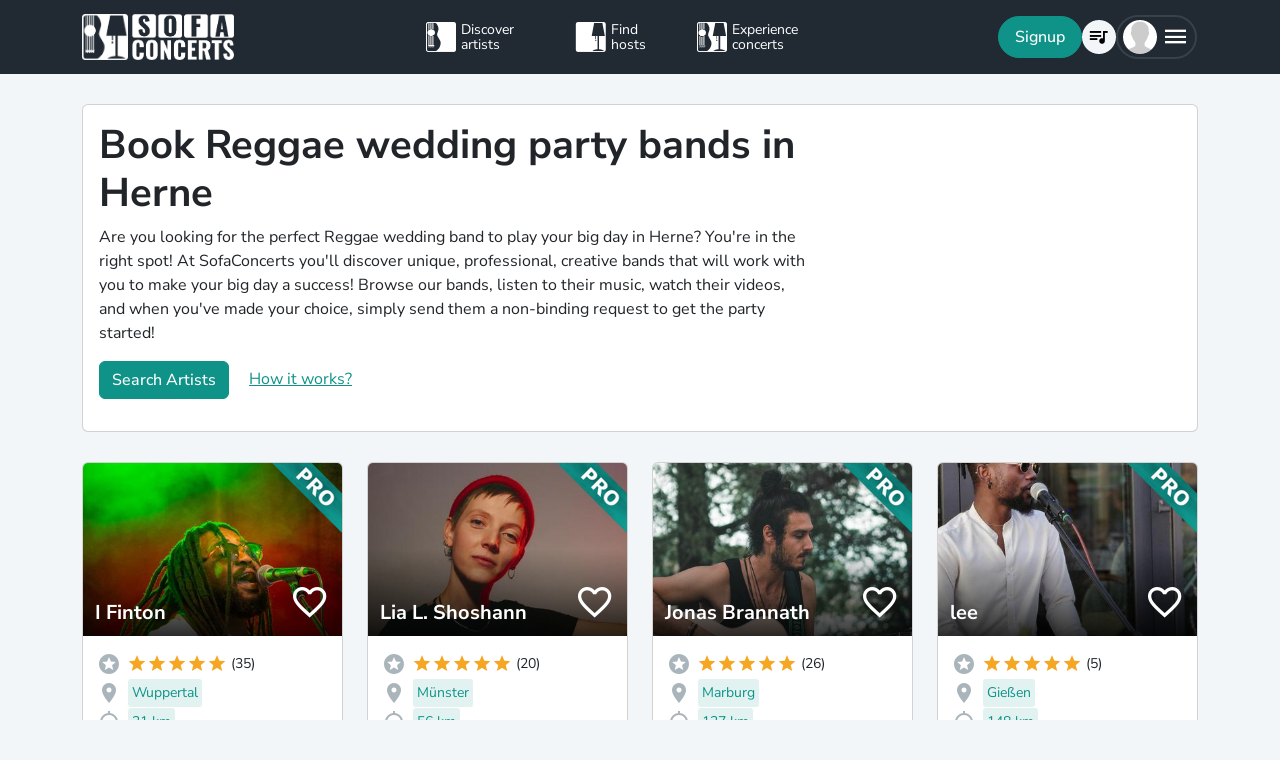

--- FILE ---
content_type: text/html; charset=utf-8
request_url: https://www.sofaconcerts.org/en/book/wedding-party-bands/nordrhein-westfalen/herne/reggae
body_size: 22862
content:
<!DOCTYPE html>
<html  lang="en" >

<head>
  <title>

Book Reggae wedding party bands in Herne

</title>
  <meta charset="utf-8">
  <meta http-equiv="X-UA-Compatible" content="IE=edge">
  <meta name="viewport" content="width=device-width, initial-scale=1.0">

  

  <meta property="fb:app_id" content="821994501180237" />
  <!-- Metatags -->
  <meta property="og:type" content="website" />
  
  <meta name="description" content="Book unique, professional, live wedding Reggae bands in Herne to make your wedding day an unforgettable event for all the guests.">
  <meta property="og:description" content="Book unique, professional, live wedding Reggae bands in Herne to make your wedding day an unforgettable event for all the guests." />
  <!-- Twitter Cards -->
  <meta name="twitter:card" content="summary_large_image">
  <meta name="twitter:description" content="Book unique, professional, live wedding Reggae bands in Herne to make your wedding day an unforgettable event for all the guests.">
  
  
  <meta name="title" content="Book Reggae wedding party bands in Herne">
  <meta property="og:title" content="Book Reggae wedding party bands in Herne" />
  <meta name="twitter:title" content="Book Reggae wedding party bands in Herne">
  
  

  

  
  <meta property="og:url" content="https://www.sofaconcerts.org/en/book/wedding-party-bands-bands" />
  

  
  
  

  
  <link rel="canonical" href="https://www.sofaconcerts.org/en/book/wedding-party-bands-bands" />
  

  <!-- favicon -->
  <link rel="apple-touch-icon" sizes="180x180" href="/static/favicon/apple-touch-icon.png?v=2">
  <link rel="icon" type="image/png" sizes="32x32" href="/static/favicon/favicon-32x32.png?v=2">
  <link rel="icon" type="image/png" sizes="16x16" href="/static/favicon/favicon-16x16.png?v=2">
  <link rel="manifest" href="/static/favicon/site.webmanifest?v=2">
  <link rel="mask-icon" href="/static/favicon/safari-pinned-tab.svg?v=2" color="#5bbad5">
  <meta name="msapplication-TileColor" content="#da532c">
  <meta name="theme-color" content="#ffffff">
  <meta name="template" content="sofaconcerts-wedding-base.html">

  
  

  <!-- A few globals -->
  <script type="text/javascript">
    if (localStorage.getItem('sofaCurrency')) {
      window.sc_currency = localStorage.getItem('sofaCurrency');
    }
    else {
      window.sc_currency = 'EUR';
    }
    window.sc_session = {}

    window.sc_web_host = 'https://www.sofaconcerts.org';
    window.sc_frontend_web_version = '12026010901';
    window.sc_frontend_web_host = 'https://www.sofaconcerts.org';
    window.sc_lang = 'en';
    window.sc_cache_host = "https://www.sofaconcerts.org";
    window.facebook_app_id = "821994501180237";
    window.sc_is_prod = true;
    window.sc_image_path_prefix = "https://www.sofaconcerts.org/img";
  </script>
  <script src="https://accounts.google.com/gsi/client" async></script>
  
  
<link href="/dist/css/vendor.bundle.css?a1ac36573b97779120ae" rel="stylesheet"><link href="/dist/css/staticLanding.bundle.css?a1ac36573b97779120ae" rel="stylesheet"></head>

<body>
  
  
  
  <!-- this navar assumes that the rootvm has a webapp_session running -->
<div class="fixed-top" style="background-color: var(--bs-dark)">
  <div class="container-lg">
    <nav class="navbar p-0" id="navigation-main" role="navigation" style="margin: 0 -15px">
      <a class="navbar-brand m-0" data-bind="attr: {href: '/' + selected_language()}" style="flex: 0 0 25%; padding: 0 15px;">
        <img
          alt="SofaConcerts Logo"  src="/images/general/sofaconcerts-logo-only.png"><img
          alt="SofaConcerts Logo"src="/images/general/sofaconcerts-brand-small.png"
          class="d-none d-sm-inline" style="margin-left: 4px;">
      </a>
      <div class="navbar-nav d-none d-lg-flex flex-row justify-content-between" style="flex: 0 0 40%; padding: 0 15px;">
        <a class="nav-item nav-link d-flex flex-row" data-bind="attr: {href: '/' + selected_language() + '/artists'}">
          <div class="sc-nav-icon sc-icon-artist"></div>
          <div class="sc-nav-text" data-bind="i18n:'general.artists'">
            Discover<br>artists
          </div>
        </a>
        <a class="nav-item nav-link d-flex flex-row" href="/en/hosts">
          <div class="sc-nav-icon sc-icon-host"></div>
          <div class="sc-nav-text" data-bind="i18n:'general.hosts'">
            Find<br>hosts
          </div>
        </a>
        <a class="nav-item nav-link d-flex flex-row" href="/en/concerts?q_privacy=all">
          <div class="sc-nav-icon sc-icon-concert"></div>
          <div class="sc-nav-text" data-bind="i18n:'general.concerts'">
            Experience<br>concerts
          </div>
        </a>
      </div>
      <div class="navbar-nav flex-row justify-content-end w-25 d-flex gap-3">
        <div class="sc-nav-item-wrapper" style="display: none;"
            data-bind="visible: user_logged_in() === false">
          <button class="btn btn-primary btn-lg rounded-pill my-auto" data-bs-toggle="modal" data-bs-target="#modalLogin"
            data-bind="click: () => {loginOrReg('reg')}, i18n:'registration.user.signup'"></button>
        </div>
        <div class="sc-nav-item-wrapper sc-dropdown-nav" style="display: none;" data-bind="visible: user_logged_in()">
          <div class="d-flex border rounded-pill my-auto"
            style="--bs-border-color: rgba(255, 255, 255, 0.1); --bs-border-width: 2px; padding-inline: 2px;">
            
            <div class="nav-item d-flex">
              <button class="nav-link rounded-circle p-0 btn btn-link" style="margin: 3px;" id="notificationDropdown"
                type="button" data-bs-toggle="dropdown" data-bs-auto-close="false" aria-expanded="false">
                <icon-circle params="
                  size: '34px',
                  icon: 'mdi-bell-outline',
                  icon_size: 0.75, // default: 2/3
                  bg_color: '',
                  text_color: 'text-white',
                  show_marked: webapp_session()?.user()?.notification_unread_count() > 0,
                  mark_radius: '5px',
                  mark_position: 'top-0 end-0'
                "></icon-circle>
              </button>
              <div aria-labelledby="notificationDropdown" class="dropdown-menu dropdown-menu-end sc-dropdown-menu shadow-lg border-0 border-md-light me-lg-0">
                <div class="lh-sm dropdown-header rounded-top bg-dark d-flex justify-content-between align-items-center">
                  <div class="d-flex gap-1 text-white">
                    <div class="mdi mdi-bell-outline mdi-24px"></div>
                    <div class="fw-bold my-auto" data-bind="i18n: {
                      key: 'general.notifications',
                      options: {count: webapp_session().user().notification_unread_count()}
                    }"></div>
                  </div>
                  <button class="btn btn-sm btn-outline-light mdi mdi-email-outline" data-bind="
                    enable: webapp_session().user().notification_unread_count() > 0,
                    click: (i,event) => {
                      webapp_session().user().mark_all_event_history_seen();
                      event.originalEvent.cancelBubble = true;
                    }
                  ">All read</button>
                </div>
                <div class="overflow-y-scroll sc-notification-container">
                  <!-- ko foreach: webapp_session().user().notification_events() -->
                  <div class="dropdown-item position-relative d-flex gap-3 align-items-start border-bottom" data-bind="css: {'bg-secondary bg-opacity-10': !seen_by_user()}">
                    <icon-circle class="border border-primary border-3 rounded-circle border-opacity-10" params="
                        size: '28px',
                        icon: action_icon,
                        bg_color: 'bg-primary bg-opacity-25',
                        text_color: 'text-primary'
                    "></icon-circle>
                    <div class="sc-notification-content overflow-hidden flex-grow-1 small">
                      <div class="fw-bold" data-bind="text: user_role === 'host' ? artist_name : host_name"></div>
                      <div data-bind="i18n:{key: i18nActionShort, options: {other: user_role === 'host' ? artist_name : host_name }}"></div>
                      <!-- ko foreach: changes -->
                      <div class="d-flex">
                        <div class="mdi me-1" data-bind="class: pretty_mdi"></div>
                        <div data-bind="i18n:{
                          key: 'manage_concerts.event_track_changes.fromto',
                          options: {original : pretty_oldValue, changed: pretty_newValue}
                        }"></div>
                      </div>
                      <!-- /ko -->
                      <div class="small text-secondary opacity-75 mt-1" data-bind="text: pretty_date"></div>
                      <a class="stretched-link" data-bind="attr: {href: `/manage/${user_role}/requests/${event_uuid}`}"></a>
                    </div>
                    <button class="mdi mdi-24px opacity-25 my-auto btn btn-link link-secondary sc-icon-only z-1 mdi-18px" data-bind="
                      class: seen_by_user() ? 'mdi-email-open-outline' : 'mdi-email-outline',
                      click: (item,event) => {
                        $parent.webapp_session().user().toggle_event_history_seen(item);
                        event.originalEvent.cancelBubble = true;
                    }"></button>
                  </div>
                  <!-- /ko -->
                  <!-- ko if: webapp_session().user().notification_events().length < webapp_session().user().notification_total_count() -->
                  <div class="d-flex py-2">
                    <button class="btn btn-sm btn-outline-dark mx-auto d-flex gap-1" data-bind="
                      click: (i,e) => {
                        webapp_session().user().get_event_history(webapp_session().user().notification_events().length);
                        e.originalEvent.cancelBubble = true;
                      },
                      disable: webapp_session().user().notification_loading()
                    ">
                      <div class="spinner-border spinner-border-sm" aria-hidden="true" data-bind="visible: webapp_session().user().notification_loading()"></div>
                      <div class="lh-sm" data-bind="i18n: webapp_session().user().notification_loading() ? 'general.loading_short' : 'general.load_more'"></div>
                    </button>
                  </div>
                  <!-- /ko -->
                  <!-- ko if: webapp_session().user().notification_events().length === 0 -->
                    <!-- ko if: webapp_session().user().notification_loading() -->
                    <div class="d-flex gap-1 text-secondary justify-content-center my-3">
                      <div class="spinner-border spinner-border-sm" aria-hidden="true"></div>
                      <div class="lh-1" data-bind="i18n: 'general.loading'"></div>
                    </div>
                    <!-- /ko -->
                    <!-- ko ifnot: webapp_session().user().notification_loading() -->
                    <div class="d-flex gap-1 text-secondary justify-content-center my-3 mx-2">
                      <div class="lh-1" data-bind="i18n: 'manage_concerts.overview.no_results.host'"></div>
                    </div>
                    <!-- /ko -->
                  <!-- /ko -->
                </div>
              </div>
            </div>
            
            <div class="nav-item d-flex border-start">
              <button class="nav-link rounded-circle p-0 btn btn-link" style="margin: 3px;" id="chatDropdown"
                type="button" data-bs-toggle="dropdown" data-bs-auto-close="false" aria-expanded="false">
                <icon-circle params="
                  size: '34px',
                  icon: 'mdi-message-outline',
                  bg_color: '',
                  text_color: 'text-white',
                  show_marked: webapp_session()?.user()?.chats_unread_count() > 0,
                  mark_radius: '5px',
                  mark_position: 'top-0 end-0'
                "></icon-circle>
              </button>
              <div aria-labelledby="chatDropdown" class="dropdown-menu dropdown-menu-end sc-dropdown-menu shadow-lg border-0 border-md-light me-lg-0">
                <div class="lh-sm dropdown-header rounded-top bg-dark d-flex justify-content-between align-items-center">
                  <div class="d-flex gap-1 text-white">
                    <div class="mdi mdi-message-outline mdi-24px"></div>
                    <div class="fw-bold my-auto" data-bind="i18n: {
                      key: 'general.chats._',
                      options: {count: webapp_session().user().chats_unread_count()}
                    }"></div>
                  </div>
                </div>
                <div class="overflow-y-scroll sc-notification-container">
                  <!-- ko foreach: webapp_session().user().chats() -->
                  <div class="dropdown-item position-relative d-flex gap-3 align-items-start"
                    data-bind="css: {'bg-secondary bg-opacity-10':
                      (content_type === 'Message' && !message_obj?.message_read()) ||
                      (content_type === 'CallState' && !call_state_obj?.seen_by_user()),
                      'border-top': $index() > 0
                  }">
                    <div
                      style="width: 28px; height: 28px; place-items: center; background-size: cover;"
                      class="rounded-circle text-bg-secondary bg-opacity-100 d-grid small flex-grow-0 flex-shrink-0"
                      data-bind="
                        text: (user_role === 'artist' && event_type !== 'sofaconcert' ) ? host_name.slice(0,2) : '',
                        style: { 'background-image': user_role === 'host' ? `url(${artist_profile_photo})` : event_type === 'sofaconcert' ? `url(${host_profile_photo})` : undefined }
                    "></div>
                    <div class="sc-notification-content overflow-hidden flex-grow-1 small">
                      <div class="d-flex gap-1">
                        <div class="fw-bold" data-bind="text: user_role === 'host' ? artist_name : host_name"></div>
                        <!-- ko if: unread_count > 0 -->
                        <div class="badge sc-badge bg-primary rounded-circle bg-opacity-100 fw-normal my-auto" style="width: 16px;" data-bind="
                          text: unread_count
                        "></div>
                        <!-- /ko -->
                      </div>
                      <!-- ko if: content_type === 'Message' -->
                      <div class="sc-chat-msg-text">
                        <div data-bind="html: message_obj.message"></div>
                      </div>
                      <div class="small text-secondary opacity-75 mt-1" data-bind="text: message_obj.pretty_date"></div>
                      <!-- /ko -->
                      <!-- ko if: content_type === 'CallState' -->
                      <div class="sc-chat-msg-text">
                        <div class="fst-italic" data-bind="i18n: `general.chats.call_states.${call_state_obj?.call_state}`"></div>
                        <!-- ko if: call_state_obj?.message -->
                        <div data-bind="html: call_state_obj.message"></div>
                        <!-- /ko -->
                      </div>
                      <div class="small text-secondary opacity-75 mt-1" data-bind="text: call_state_obj?.pretty_date"></div>
                      <!-- /ko -->
                      <a class="stretched-link" data-bind="attr: {href: `/manage/${user_role}/requests/${event_uuid}?chat_open=true`}"></a>
                    </div>
                    <div class="mdi mdi-24px text-secondary ms-auto my-auto opacity-25" data-bind="class: content_type === 'CallState' ? 'mdi-phone' : 'mdi-email-outline'"></div>
                  </div>
                  <!-- /ko -->
                  <!-- ko if: webapp_session().user().chats().length < webapp_session().user().chats_total_count() -->
                  <div class="d-flex py-2">
                    <button class="btn btn-sm btn-outline-dark mx-auto d-flex gap-1" data-bind="
                      click: (i,e) => {
                        webapp_session().user().get_open_chats(webapp_session().user().chats().length);
                        e.originalEvent.cancelBubble = true;
                      },
                      disable: webapp_session().user().chats_loading()
                    ">
                      <div class="spinner-border spinner-border-sm" aria-hidden="true" data-bind="visible: webapp_session().user().chats_loading()"></div>
                      <div class="lh-sm" data-bind="i18n: webapp_session().user().chats_loading() ? 'general.loading_short' : 'general.load_more'"></div>
                    </button>
                  </div>
                  <!-- /ko -->
                  <!-- ko if: webapp_session().user().chats().length === 0 -->
                    <!-- ko if: webapp_session().user().chats_loading() -->
                    <div class="d-flex gap-1 text-secondary justify-content-center my-3">
                      <div class="spinner-border spinner-border-sm" aria-hidden="true"></div>
                      <div class="lh-1" data-bind="i18n: 'general.loading'"></div>
                    </div>
                    <!-- /ko -->
                    <!-- ko ifnot: webapp_session().user().chats_loading() -->
                    <div class="d-flex gap-1 text-secondary justify-content-center my-3 mx-2">
                      <div class="lh-1" data-bind="i18n: 'manage_concerts.overview.no_results.host'"></div>
                    </div>
                    <!-- /ko -->
                  <!-- /ko -->
                </div>
              </div>
            </div>
          </div>
        </div>
        
        <div class="sc-nav-item-wrapper">
          <div class="nav-item sc-dropdown-nav d-flex">
            <a class="nav-link my-auto rounded-pill p-0 btn btn-link" id="navCart" type="button"
                aria-expanded="false" data-bind="attr: {href: '/'  + selected_language() + '/artists/invite-list'}">
              <icon-circle params="
                size: '34px',
                icon: 'mdi-playlist-music',
                bg_color: '',
                count: cart_count,
                text_color: 'text-bg-light',
              "></icon-circle>
            </a>
          </div>
        </div>
        
        <div class="sc-nav-item-wrapper">
          <div class="nav-item sc-dropdown-nav me-3 d-flex">
            <a class="nav-link d-flex my-auto rounded-pill p-0" href="#" id="mainMenuDropdown" role="button"
              data-bs-auto-close="outside"
              data-bs-toggle="dropdown"
              aria-haspopup="true"
              aria-expanded="false"
            >
              <div style="width: 34px; height: 34px; place-items: center; background-size: cover;" class="rounded-circle text-bg-light d-grid" data-bind="
                text: !user()?.avatar_url() ? user()?.display_name().slice(0,2) : '',
                style: { 'background-image': !user_logged_in() ? 'url(/static/img/avatar.png)' : user()?.avatar_url()}
              "></div>
              <div class="mdi mdi-menu lh-1 sc-mdi-menu" style="font-size: 28px;"></div>
            </a>
            <div aria-labelledby="mainMenuDropdown" class="dropdown-menu dropdown-menu-end sc-dropdown-menu shadow-lg border-0 border-md-light" style="width: 240px;">
              <!-- ko ifnot: user_logged_in() -->
              <div class="sc-dropdown-item order-first">
                <a class="dropdown-item rounded-top" href='#' data-bs-toggle="modal" data-bs-target="#modalLogin" data-bind="click: () => {loginOrReg('login')}">
                  <div class="mdi mdi-login sc-dropdown-item-icon"></div>
                  <div class="sc-dropdown-item-text" data-bind="i18n:'registration.user.login'">Anmelden</div>
                </a>
              </div>
              <!-- /ko -->
              <!-- ko if: user_logged_in() -->
              <div class="lh-sm dropdown-header rounded-top bg-dark d-flex flex-column justify-content-center">
                <div class="fw-bold text-white text-truncate" data-bind="text:webapp_session().user().display_name()"></div>
                <div class="fw-normal text-truncate" data-bind="text:webapp_session().user().email_address()"></div>
              </div>
              <div class="dropdown-divider"></div>
              <div class="sc-dropdown-item">
                <a class="dropdown-item" href='/en/dashboard'>
                  <div class="mdi mdi-home-outline sc-dropdown-item-icon"></div>
                  <div class="sc-dropdown-item-text" data-bind="i18n:'general.menu.dashboard'"></div>
                </a>
              </div>
              <!-- ko ifnot: user()?.artist().artist_uuid()-->
              <div class="sc-dropdown-item">
                <a class="dropdown-item" href="/en/manage/host/requests">
                  <div class="mdi mdi-music-clef-treble sc-dropdown-item-icon"></div>
                  <div class="sc-dropdown-item-text" data-bind="i18n:'general.menu.events.overview'"></div>
                </a>
              </div>
              <!-- /ko -->
              <!-- ko if: (user()?.artist().artist_uuid() && !user()?.host().host_uuid() && !user()?.has_associated_host_events()) -->
              <div class="sc-dropdown-item">
                <a class="dropdown-item" href="/en/manage/artist/requests">
                  <div class="mdi mdi-music-clef-treble sc-dropdown-item-icon"></div>
                  <div class="sc-dropdown-item-text" data-bind="i18n:'general.menu.events.overview'"></div>
                </a>
              </div>
              <!-- /ko -->
              <!-- ko if: user()?.artist().artist_uuid() && (user()?.host().host_uuid() || user()?.has_associated_host_events()) -->
              <div class="sc-dropdown-item">
                <a class="dropdown-item" data-bind="click:()=>{show_event_section(!show_event_section())}">
                  <div class="mdi sc-dropdown-item-icon"
                    data-bind="class: show_event_section() ? 'mdi-chevron-down' : 'mdi-chevron-right'"></div>
                  <div class="sc-dropdown-item-text" data-bind="i18n:'general.menu.events._'"></div>
                </a>
              </div>
              <div data-bind="slideVisible:show_event_section"
                class="sc-dropdown-item">
                <a class="dropdown-item ps-4" href="/en/manage/artist/requests">
                  <div class="mdi mdi-music-clef-treble sc-dropdown-item-icon"></div>
                  <div class="sc-dropdown-item-text" data-bind="i18n:'general.menu.events.artist'"></div>
                </a>
              </div>
              <div data-bind="slideVisible:show_event_section"
                class="sc-dropdown-item">
                <a class="dropdown-item ps-4" href="/en/manage/host/requests">
                  <div class="mdi mdi-music-clef-treble sc-dropdown-item-icon"></div>
                  <div class="sc-dropdown-item-text" data-bind="i18n:'general.menu.events.host'"></div>
                </a>
              </div>
              <!-- /ko -->
              <div class="sc-dropdown-item">
                <a class="dropdown-item" href="/en/manage/account">
                  <div class="mdi mdi-cog sc-dropdown-item-icon"></div>
                  <div class="sc-dropdown-item-text" data-bind="i18n:'general.menu.account'"></div>
                </a>
              </div>
              <!-- /ko -->
              <!-- ko if: !user()?.artist().artist_uuid() && !user()?.host().host_uuid() && user_logged_in() -->
              <div class="dropdown-divider"></div>
              <div class="sc-dropdown-item">
                <a class="dropdown-item" href="/en/manage/host/edit/basic">
                  <div class="mdi mdi-sofa-outline sc-dropdown-item-icon"></div>
                  <div class="sc-dropdown-item-text" data-bind="i18n: 'general.menu.create_host'"></div>
                </a>
              </div>
              <!-- /ko -->
              
              <div class="dropdown-divider"></div>
              <div class="sc-dropdown-item">
                <a class="dropdown-item" data-bind="attr: {href: '/' + selected_language() + '/artists/search/fav'}">
                  <div class="mdi mdi-heart-outline sc-dropdown-item-icon"></div>
                  <div class="sc-dropdown-item-text" data-bind="i18n: 'general.menu.favlist'"></div>
                </a>
              </div>
              <div class="sc-dropdown-item">
                <a class="dropdown-item" data-bind="
                  attr: {href: '/' + selected_language() + '/page/info'},
                  css: {'rounded-bottom': !user_logged_in()}
                ">
                  <div class="mdi mdi-help sc-dropdown-item-icon"></div>
                  <div class="sc-dropdown-item-text" data-bind="i18n: 'general.menu.contact'"></div>
                </a>
              </div>
              
              <div class="d-block d-md-none flex-grow-1"></div>
              <div class="d-block d-lg-none" data-bind="class: !user_logged_in() ? 'order-first border-top' : ''">
                <div class="sc-dropdown-item">
                  <a class="dropdown-item" data-bind="attr: {href: '/' + selected_language() + '/artists'}">
                    <div class="sc-icon-artist sc-dropdown-item-icon"></div>
                    <div class="sc-dropdown-item-text" data-bind="i18n:'general.artists'"></div>
                  </a>
                </div>
                <div class="sc-dropdown-item">
                  <a class="dropdown-item" href="/en/hosts">
                    <div class="sc-icon-host sc-dropdown-item-icon"></div>
                    <div class="sc-dropdown-item-text" data-bind="i18n:'general.hosts'"></div>
                  </a>
                </div>
                <div class="sc-dropdown-item">
                  <a class="dropdown-item" href="/en/concerts?q_privacy=all">
                    <div class="sc-icon-concert sc-dropdown-item-icon"></div>
                    <div class="sc-dropdown-item-text" data-bind="i18n:'general.concerts'"></div>
                  </a>
                </div>
              </div>
              <!-- ko ifnot: user_logged_in -->
              <div class="d-flex d-lg-none text-center mb-3 justify-content-center gap-1">
                <img style="max-height: 46px; filter: contrast(60%)" alt="SofaConcerts - Logo" src="/images/general/sofaconcerts-logo-only.png">
                <img style="max-height: 46px; filter: contrast(60%)" alt="SofaConcerts - Live-Musik &amp; Bands für Dein Event" src="/images/general/sofaconcerts-brand-small.png">
              </div>
              <!-- /ko -->
              
              <!-- ko if: user_logged_in -->
              <div class="dropdown-divider"></div>
              <div class="sc-dropdown-item">
                <a class="dropdown-item rounded-bottom" href='#' data-bind="click:webapp_session().end_session">
                  <div class="mdi mdi-logout sc-dropdown-item-icon"></div>
                  <div class="sc-dropdown-item-text"
                    data-bind="i18n:'general.menu.logout'"></div>
                </a>
              </div>
              <!-- /ko -->
            </div>
          </div>
        </div>
      </div>
    </nav>
  </div>
</div>





  <div id="sc-main" data-template="base.html">
    






<!-- need to defined a base url for history -->



<style>
@media(max-width:500px){
    h1 {
        font-size:1.5rem;
    }
}
</style>


<script type="text/javascript">
    window.sc_artist_search_query = "/de/artists?event_type=wedding-party-bands&amp;genre[]=reggae";
    
    window.sc_location_name = "herne";
    window.sc_latitude = "51.5368948";
    window.sc_longitude = "7.200914699999999";
    
</script>

<div class="container-lg" style="margin-top: 30px">
    <div class="row">
        <div class="col-12 ">
            <div class="card pe-0" style="margin-bottom: 30px;">
                <div class="card-body">
                    <div class="row">
                        <div class="col-12 col-lg-8">
                            <h1>Book Reggae wedding party bands in Herne</h1>
                            <p >Are you looking for the perfect Reggae wedding band to play your big day in Herne? You&#39;re in the right spot! At SofaConcerts you&#39;ll discover unique, professional, creative bands that will work with you to make your big day a success!  Browse our bands, listen to their music, watch their videos, and when you&#39;ve made your choice, simply send them a non-binding request to get the party started!</p>
                            <p>
                            <button class=" btn btn-primary"
                            data-bs-toggle="modal" data-bs-target="#modalArtistSearch">
                            Search Artists</button>
                            <a class="mt-2 mt-sm-0 ms-0 ms-sm-3 d-sm-inline d-inline-block" href="#"
                                data-bs-toggle="modal"
                                data-bs-target="#modalHowDoesItwork">
                            How it works?</a>
                            </p>
                        </div>

                   </div>
                </div>
            </div><!-- closes card -->
            <div class="row row-cols-1  row-cols-sm-2
                row-cols-md-3 row-cols-lg-4" id="initial-artists"
                style="min-height:1500px">

                
                
                
                
                <artist-tile-component class='col d-flex' style='margin-bottom: 30px;' data-bind='
                  component: {
                    name : "artist-tile",
                    params: {
                      username: "IFinton",
                      lookup_data: false,
                      artist:{ "artist_name":`I Finton`,
                        "username":"IFinton",
                        "artist_uuid" : "a2772e84-4385-407a-a563-ba22a324f911",
                        "version":"pro",
                        "slogan": `One love - Reggae, Sommer, Wohlfühlen`,
                        "genres": [
                            "folk",
                            "pop",
                            "reggae",
                            "singer songwriter",
                            "world music",],

                        "locations": [
                                {
    &#34;country&#34;: &#34;Germany&#34;,
    &#34;latitude&#34;: 51.2562128,
    &#34;location_name&#34;: &#34;Wuppertal &#34;,
    &#34;location_uuid&#34;: &#34;dc70c3b7-8666-40a9-b47a-f43205398d69&#34;,
    &#34;longitude&#34;: 7.1507636,
    &#34;region&#34;: &#34;Wuppertal D&#34;
},
                        
                                {
    &#34;country&#34;: &#34;Germany&#34;,
    &#34;latitude&#34;: 51.2277411,
    &#34;location_name&#34;: &#34;D\u00fcsseldorf &#34;,
    &#34;location_uuid&#34;: &#34;8c9c034e-9993-499e-81ec-457dd8830db6&#34;,
    &#34;longitude&#34;: 6.77345560000003,
    &#34;region&#34;: &#34;D\u00fcsseldorf D&#34;
},
                        
                                {
    &#34;country&#34;: &#34;Germany&#34;,
    &#34;latitude&#34;: 50.5840512,
    &#34;location_name&#34;: &#34;Gie\u00dfen&#34;,
    &#34;location_uuid&#34;: &#34;088a67f3-2c5a-4ea9-884c-416e1b7ffa00&#34;,
    &#34;longitude&#34;: 8.67840309999997,
    &#34;region&#34;: &#34;Gie\u00dfen, Deutschland&#34;
},
                        
                                {
    &#34;country&#34;: &#34;Germany&#34;,
    &#34;latitude&#34;: 48.1351253,
    &#34;location_name&#34;: &#34;M\u00fcnchen &#34;,
    &#34;location_uuid&#34;: &#34;95c3e7eb-a1b3-4980-ac60-deb0ac028197&#34;,
    &#34;longitude&#34;: 11.5819806,
    &#34;region&#34;: &#34;M\u00fcnchen D&#34;
},
                        
                                {
    &#34;country&#34;: &#34;Germany&#34;,
    &#34;latitude&#34;: 50.7753455,
    &#34;location_name&#34;: &#34;Aachen &#34;,
    &#34;location_uuid&#34;: &#34;dd5d677f-e537-4fbe-a15f-9a476feb84f2&#34;,
    &#34;longitude&#34;: 6.08388679999996,
    &#34;region&#34;: &#34;Aachen D&#34;
},
                        
                                {
    &#34;country&#34;: &#34;Germany&#34;,
    &#34;latitude&#34;: 50.8107322,
    &#34;location_name&#34;: &#34;Nordrhein-Westfalen&#34;,
    &#34;location_uuid&#34;: &#34;1640c62a-690a-4321-9314-878fd4b18f93&#34;,
    &#34;longitude&#34;: 6.26307500000007,
    &#34;region&#34;: &#34;Nordrhein-Westfalen&#34;
},
                        
                                {
    &#34;country&#34;: &#34;Germany&#34;,
    &#34;latitude&#34;: 53.5510846,
    &#34;location_name&#34;: &#34;Hamburg&#34;,
    &#34;location_uuid&#34;: &#34;e0c3ad27-19ec-4589-9efc-845a16bf8919&#34;,
    &#34;longitude&#34;: 9.99368179999999,
    &#34;region&#34;: &#34;Hamburg D&#34;
},
                        
                                {
    &#34;country&#34;: &#34;Germany&#34;,
    &#34;latitude&#34;: 51.0282107,
    &#34;location_name&#34;: &#34;Olpe&#34;,
    &#34;location_uuid&#34;: &#34;15b33534-60e3-4de0-8826-b28a3fe831dd&#34;,
    &#34;longitude&#34;: 7.85029429999997,
    &#34;region&#34;: &#34;Nordrhein-Westfalen&#34;
},
                        
                                {
    &#34;country&#34;: &#34;Germany&#34;,
    &#34;latitude&#34;: 51.9606649,
    &#34;location_name&#34;: &#34;M\u00fcnster &#34;,
    &#34;location_uuid&#34;: &#34;eca4d06e-e5f0-45a8-a1b0-2bb6933c58de&#34;,
    &#34;longitude&#34;: 7.62613469999997,
    &#34;region&#34;: &#34;M\u00fcnster D&#34;
},
                        
                                {
    &#34;country&#34;: &#34;Germany&#34;,
    &#34;latitude&#34;: 50.937531,
    &#34;location_name&#34;: &#34;K\u00f6ln &#34;,
    &#34;location_uuid&#34;: &#34;d5f74ede-7a9d-498e-881d-36a7de5f3b91&#34;,
    &#34;longitude&#34;: 6.96027860000004,
    &#34;region&#34;: &#34;K\u00f6ln D&#34;
},
                        
                                {
    &#34;country&#34;: &#34;Germany&#34;,
    &#34;latitude&#34;: 50.1109221,
    &#34;location_name&#34;: &#34;Frankfurt &#34;,
    &#34;location_uuid&#34;: &#34;de343e59-6ecb-4711-beca-85906cb9c2a7&#34;,
    &#34;longitude&#34;: 8.68212670000003,
    &#34;region&#34;: &#34;Frankfurt D&#34;
},
                        
                                {
    &#34;country&#34;: &#34;Germany&#34;,
    &#34;latitude&#34;: 51.4556432,
    &#34;location_name&#34;: &#34;Essen &#34;,
    &#34;location_uuid&#34;: &#34;31c4d1f8-c68a-4911-b2de-2e756b3db42f&#34;,
    &#34;longitude&#34;: 7.01155519999998,
    &#34;region&#34;: &#34;Essen D&#34;
},
                        ],
                        
                        "nearest_location_uuid" : "dc70c3b7-8666-40a9-b47a-f43205398d69",
                        
                        
                        "distance_in_m" : "31421.97552161",
                        
                        "rating_stats": {
    &#34;average&#34;: 5.0,
    &#34;count&#34;: 35
},
                        "fee_min": "1300",
                        "fee_mid": "1700",
                        "fee_max": "2000",
                        "fee_currency": "EUR",
                        "profile_photo": {
                            "preview_path_url":"https://sofaconcerts-org-preview.s3.eu-central-1.amazonaws.com/abaa0e02-f985-4e54-b264-d4972e262700.jpg",
                        }
                      },
                      rootvm: rootvm,
                      show_location: true,
                      show_genres: true,
                      
                        "selected_genre" : "reggae",
                      
                      selected_event_type: "wedding",
                      show_rating: true,
                      show_slogan: true,
                      show_fee: true,
                      show_favorite_btn: true,
                      show_distance: true,
                      new_window: false,
                      use_page_href: false,
                      lazy_load: false
                    }}'>
                </artist-tile-component>
                
                
                
                
                <artist-tile-component class='col d-flex' style='margin-bottom: 30px;' data-bind='
                  component: {
                    name : "artist-tile",
                    params: {
                      username: "LiaL.Shoshann",
                      lookup_data: false,
                      artist:{ "artist_name":`Lia L. Shoshann`,
                        "username":"LiaL.Shoshann",
                        "artist_uuid" : "92681dac-edc0-4fea-a1a2-65cef8ed2b74",
                        "version":"pro",
                        "slogan": `Dein neuer Lieblingstyp mit Gitarre am Lagerfeuer.`,
                        "genres": [
                            "folk",
                            "indie",
                            "pop",
                            "reggae",
                            "singer songwriter",],

                        "locations": [
                                {
    &#34;country&#34;: &#34;Germany&#34;,
    &#34;latitude&#34;: 51.9606649,
    &#34;location_name&#34;: &#34;M\u00fcnster&#34;,
    &#34;location_uuid&#34;: &#34;267a0fdf-10b1-48e9-b2a2-4716460bee17&#34;,
    &#34;longitude&#34;: 7.6261347,
    &#34;region&#34;: &#34;M\u00fcnster, Deutschland&#34;
},
                        
                                {
    &#34;country&#34;: &#34;Germany&#34;,
    &#34;latitude&#34;: 53.5510846,
    &#34;location_name&#34;: &#34;Hamburg&#34;,
    &#34;location_uuid&#34;: &#34;e3b7a62d-b06d-47b7-aa9f-30809a9ae69b&#34;,
    &#34;longitude&#34;: 9.9936818,
    &#34;region&#34;: &#34;Hamburg, Deutschland&#34;
},
                        
                                {
    &#34;country&#34;: &#34;Germany&#34;,
    &#34;latitude&#34;: 50.937531,
    &#34;location_name&#34;: &#34;K\u00f6ln&#34;,
    &#34;location_uuid&#34;: &#34;d6da12c2-3527-40c7-84a3-468ab4a10b30&#34;,
    &#34;longitude&#34;: 6.9602786,
    &#34;region&#34;: &#34;Nordrhein-Westfalen&#34;
},
                        ],
                        
                        "nearest_location_uuid" : "267a0fdf-10b1-48e9-b2a2-4716460bee17",
                        
                        
                        "distance_in_m" : "55546.93868911",
                        
                        "rating_stats": {
    &#34;average&#34;: 4.9,
    &#34;count&#34;: 20
},
                        "fee_min": "150",
                        "fee_mid": "350",
                        "fee_max": "550",
                        "fee_currency": "EUR",
                        "profile_photo": {
                            "preview_path_url":"https://sofaconcerts-org-preview.s3.eu-central-1.amazonaws.com/d6bcfc4e-e1f2-448d-867a-bade8dbb2323.jpg",
                        }
                      },
                      rootvm: rootvm,
                      show_location: true,
                      show_genres: true,
                      
                        "selected_genre" : "reggae",
                      
                      selected_event_type: "wedding",
                      show_rating: true,
                      show_slogan: true,
                      show_fee: true,
                      show_favorite_btn: true,
                      show_distance: true,
                      new_window: false,
                      use_page_href: false,
                      lazy_load: false
                    }}'>
                </artist-tile-component>
                
                
                
                
                <artist-tile-component class='col d-flex' style='margin-bottom: 30px;' data-bind='
                  component: {
                    name : "artist-tile",
                    params: {
                      username: "JonasBrannath",
                      lookup_data: false,
                      artist:{ "artist_name":`Jonas Brannath`,
                        "username":"JonasBrannath",
                        "artist_uuid" : "1fe99174-bc3d-4f1b-81e1-3b5776c8ed64",
                        "version":"pro",
                        "slogan": `Jonas Brannath steht für handgemachten Folk-Pop-Reggae und einem ganz und gar eigenwilligen Sound. `,
                        "genres": [
                            "folk",
                            "pop",
                            "reggae",
                            "singer songwriter",
                            "soul",],

                        "locations": [
                                {
    &#34;country&#34;: &#34;Germany&#34;,
    &#34;latitude&#34;: 50.8021728,
    &#34;location_name&#34;: &#34;Marburg &#34;,
    &#34;location_uuid&#34;: &#34;47dfca79-f360-4014-a772-bfdf71624f60&#34;,
    &#34;longitude&#34;: 8.76679330000002,
    &#34;region&#34;: &#34;Marburg D&#34;
},
                        
                                {
    &#34;country&#34;: &#34;Germany&#34;,
    &#34;latitude&#34;: 49.0068901,
    &#34;location_name&#34;: &#34;Karlsruhe &#34;,
    &#34;location_uuid&#34;: &#34;5b33a15e-b112-4eeb-89db-4d14fa3bb9d1&#34;,
    &#34;longitude&#34;: 8.40365270000007,
    &#34;region&#34;: &#34;Karlsruhe D&#34;
},
                        
                                {
    &#34;country&#34;: &#34;Germany&#34;,
    &#34;latitude&#34;: 50.1109221,
    &#34;location_name&#34;: &#34;Frankfurt am Main&#34;,
    &#34;location_uuid&#34;: &#34;f1f4e9dd-986b-4d94-b5f3-ee448bd89209&#34;,
    &#34;longitude&#34;: 8.6821267,
    &#34;region&#34;: &#34;Hessen&#34;
},
                        ],
                        
                        "nearest_location_uuid" : "47dfca79-f360-4014-a772-bfdf71624f60",
                        
                        
                        "distance_in_m" : "136654.67188231",
                        
                        "rating_stats": {
    &#34;average&#34;: 4.96,
    &#34;count&#34;: 26
},
                        "fee_min": "250",
                        "fee_mid": "375",
                        "fee_max": "750",
                        "fee_currency": "EUR",
                        "profile_photo": {
                            "preview_path_url":"https://sofaconcerts-org-preview.s3.eu-central-1.amazonaws.com/ebd999ad-7cc3-4ea8-bb7d-c332384cfd34.jpg",
                        }
                      },
                      rootvm: rootvm,
                      show_location: true,
                      show_genres: true,
                      
                        "selected_genre" : "reggae",
                      
                      selected_event_type: "wedding",
                      show_rating: true,
                      show_slogan: true,
                      show_fee: true,
                      show_favorite_btn: true,
                      show_distance: true,
                      new_window: false,
                      use_page_href: false,
                      lazy_load: false
                    }}'>
                </artist-tile-component>
                
                
                
                
                <artist-tile-component class='col d-flex' style='margin-bottom: 30px;' data-bind='
                  component: {
                    name : "artist-tile",
                    params: {
                      username: "lee",
                      lookup_data: false,
                      artist:{ "artist_name":`lee`,
                        "username":"lee",
                        "artist_uuid" : "1c0b9412-f6a9-4806-8457-a951afc26a4a",
                        "version":"pro",
                        "slogan": `soulful`,
                        "genres": [
                            "jazz",
                            "randb",
                            "reggae",
                            "singer songwriter",
                            "soul",],

                        "locations": [
                                {
    &#34;country&#34;: &#34;Germany&#34;,
    &#34;latitude&#34;: 50.5840512,
    &#34;location_name&#34;: &#34;Gie\u00dfen&#34;,
    &#34;location_uuid&#34;: &#34;665f7d77-f434-494e-8930-b2a414fa017c&#34;,
    &#34;longitude&#34;: 8.678403099999999,
    &#34;region&#34;: &#34;Gie\u00dfen, Deutschland&#34;
},
                        ],
                        
                        "nearest_location_uuid" : "665f7d77-f434-494e-8930-b2a414fa017c",
                        
                        
                        "distance_in_m" : "148202.7556397",
                        
                        "rating_stats": {
    &#34;average&#34;: 5.0,
    &#34;count&#34;: 5
},
                        "fee_min": "679",
                        "fee_mid": "800",
                        "fee_max": "1200",
                        "fee_currency": "EUR",
                        "profile_photo": {
                            "preview_path_url":"https://sofaconcerts-org-preview.s3.eu-central-1.amazonaws.com/a7544194-3831-4177-bb2f-10f38202703d.jpg",
                        }
                      },
                      rootvm: rootvm,
                      show_location: true,
                      show_genres: true,
                      
                        "selected_genre" : "reggae",
                      
                      selected_event_type: "wedding",
                      show_rating: true,
                      show_slogan: true,
                      show_fee: true,
                      show_favorite_btn: true,
                      show_distance: true,
                      new_window: false,
                      use_page_href: false,
                      lazy_load: false
                    }}'>
                </artist-tile-component>
                
                
                
                
                <artist-tile-component class='col d-flex' style='margin-bottom: 30px;' data-bind='
                  component: {
                    name : "artist-tile",
                    params: {
                      username: "LeonFeldmeier",
                      lookup_data: false,
                      artist:{ "artist_name":`Leon Feldmeier`,
                        "username":"LeonFeldmeier",
                        "artist_uuid" : "6f96b605-7ea8-4965-b5e8-e6b44f1ed7b7",
                        "version":"pro",
                        "slogan": `Mitreißende Live-Musik &amp; DJ in einem für ganz besondere Momente`,
                        "genres": [
                            "hiphop",
                            "pop",
                            "reggae",
                            "singer songwriter",],

                        "locations": [
                                {
    &#34;country&#34;: &#34;Germany&#34;,
    &#34;latitude&#34;: 50.937531,
    &#34;location_name&#34;: &#34;K\u00f6ln&#34;,
    &#34;location_uuid&#34;: &#34;d6da12c2-3527-40c7-84a3-468ab4a10b30&#34;,
    &#34;longitude&#34;: 6.9602786,
    &#34;region&#34;: &#34;Nordrhein-Westfalen&#34;
},
                        ],
                        
                        "nearest_location_uuid" : "d6da12c2-3527-40c7-84a3-468ab4a10b30",
                        
                        
                        "distance_in_m" : "68766.01064673",
                        
                        "rating_stats": {
    &#34;average&#34;: 5.0,
    &#34;count&#34;: 4
},
                        "fee_min": "350",
                        "fee_mid": "400",
                        "fee_max": "450",
                        "fee_currency": "EUR",
                        "profile_photo": {
                            "preview_path_url":"https://sofaconcerts-org-preview.s3.eu-central-1.amazonaws.com/e62bdf3c-961e-4a31-8f9b-288405286e2b.jpg",
                        }
                      },
                      rootvm: rootvm,
                      show_location: true,
                      show_genres: true,
                      
                        "selected_genre" : "reggae",
                      
                      selected_event_type: "wedding",
                      show_rating: true,
                      show_slogan: true,
                      show_fee: true,
                      show_favorite_btn: true,
                      show_distance: true,
                      new_window: false,
                      use_page_href: false,
                      lazy_load: false
                    }}'>
                </artist-tile-component>
                
                
                
                
                <artist-tile-component class='col d-flex' style='margin-bottom: 30px;' data-bind='
                  component: {
                    name : "artist-tile",
                    params: {
                      username: "Franklin",
                      lookup_data: false,
                      artist:{ "artist_name":`Franklin`,
                        "username":"Franklin",
                        "artist_uuid" : "5b8e10c1-0d82-4ca8-bcec-19f4479f9846",
                        "version":"pro",
                        "slogan": `Live Music`,
                        "genres": [
                            "country",
                            "funk",
                            "pop",
                            "reggae",
                            "rock",],

                        "locations": [
                                {
    &#34;country&#34;: &#34;Germany&#34;,
    &#34;latitude&#34;: 50.937531,
    &#34;location_name&#34;: &#34;K\u00f6ln&#34;,
    &#34;location_uuid&#34;: &#34;d6da12c2-3527-40c7-84a3-468ab4a10b30&#34;,
    &#34;longitude&#34;: 6.9602786,
    &#34;region&#34;: &#34;Nordrhein-Westfalen&#34;
},
                        ],
                        
                        "nearest_location_uuid" : "d6da12c2-3527-40c7-84a3-468ab4a10b30",
                        
                        
                        "distance_in_m" : "68766.01064673",
                        
                        "rating_stats": {
    &#34;average&#34;: 5.0,
    &#34;count&#34;: 2
},
                        "fee_min": "500",
                        "fee_mid": "500",
                        "fee_max": "500",
                        "fee_currency": "EUR",
                        "profile_photo": {
                            "preview_path_url":"https://sofaconcerts-org-preview.s3.eu-central-1.amazonaws.com/3857e775-8733-4a7d-a728-c6414b6b4863.jpg",
                        }
                      },
                      rootvm: rootvm,
                      show_location: true,
                      show_genres: true,
                      
                        "selected_genre" : "reggae",
                      
                      selected_event_type: "wedding",
                      show_rating: true,
                      show_slogan: true,
                      show_fee: true,
                      show_favorite_btn: true,
                      show_distance: true,
                      new_window: false,
                      use_page_href: false,
                      lazy_load: false
                    }}'>
                </artist-tile-component>
                
                
                
                
                <artist-tile-component class='col d-flex' style='margin-bottom: 30px;' data-bind='
                  component: {
                    name : "artist-tile",
                    params: {
                      username: "OmShira",
                      lookup_data: false,
                      artist:{ "artist_name":`Om Shira`,
                        "username":"OmShira",
                        "artist_uuid" : "0e884300-5d38-4912-869b-731bd18fce4c",
                        "version":"pro",
                        "slogan": `Soulfood from Heaven´s Kitchen`,
                        "genres": [
                            "other",
                            "reggae",
                            "singer songwriter",
                            "soul",],

                        "locations": [
                                {
    &#34;country&#34;: &#34;Germany&#34;,
    &#34;latitude&#34;: 50.937531,
    &#34;location_name&#34;: &#34;K\u00f6ln&#34;,
    &#34;location_uuid&#34;: &#34;d6da12c2-3527-40c7-84a3-468ab4a10b30&#34;,
    &#34;longitude&#34;: 6.9602786,
    &#34;region&#34;: &#34;Nordrhein-Westfalen&#34;
},
                        ],
                        
                        "nearest_location_uuid" : "d6da12c2-3527-40c7-84a3-468ab4a10b30",
                        
                        
                        "distance_in_m" : "68766.01064673",
                        
                        "rating_stats": {
    &#34;average&#34;: 5.0,
    &#34;count&#34;: 1
},
                        "fee_min": "250",
                        "fee_mid": "900",
                        "fee_max": "2500",
                        "fee_currency": "EUR",
                        "profile_photo": {
                            "preview_path_url":"https://sofaconcerts-org-preview.s3.eu-central-1.amazonaws.com/b252affa-f3d1-4b44-9a47-a7f1221d7338.jpg",
                        }
                      },
                      rootvm: rootvm,
                      show_location: true,
                      show_genres: true,
                      
                        "selected_genre" : "reggae",
                      
                      selected_event_type: "wedding",
                      show_rating: true,
                      show_slogan: true,
                      show_fee: true,
                      show_favorite_btn: true,
                      show_distance: true,
                      new_window: false,
                      use_page_href: false,
                      lazy_load: false
                    }}'>
                </artist-tile-component>
                
                
                
                
                <artist-tile-component class='col d-flex' style='margin-bottom: 30px;' data-bind='
                  component: {
                    name : "artist-tile",
                    params: {
                      username: "BetrayersofBabylon",
                      lookup_data: false,
                      artist:{ "artist_name":`Betrayers of Babylon`,
                        "username":"BetrayersofBabylon",
                        "artist_uuid" : "9738a3a7-f18f-4851-a234-3264a6fb7525",
                        "version":"pro",
                        "slogan": `Reggae und Global Groove aus Essen`,
                        "genres": [
                            "funk",
                            "latin",
                            "reggae",
                            "world music",],

                        "locations": [
                                {
    &#34;country&#34;: &#34;Germany&#34;,
    &#34;latitude&#34;: 51.4556432,
    &#34;location_name&#34;: &#34;Essen&#34;,
    &#34;location_uuid&#34;: &#34;88d4b268-dca3-4c7f-992f-dd339633fb4d&#34;,
    &#34;longitude&#34;: 7.0115552,
    &#34;region&#34;: &#34;Nordrhein-Westfalen&#34;
},
                        
                                {
    &#34;country&#34;: &#34;Germany&#34;,
    &#34;latitude&#34;: 51.2277411,
    &#34;location_name&#34;: &#34;D\u00fcsseldorf&#34;,
    &#34;location_uuid&#34;: &#34;da71a6e7-f8b2-498f-a189-dda84d637118&#34;,
    &#34;longitude&#34;: 6.7734556,
    &#34;region&#34;: &#34;D\u00fcsseldorf, Deutschland&#34;
},
                        ],
                        
                        "nearest_location_uuid" : "88d4b268-dca3-4c7f-992f-dd339633fb4d",
                        
                        
                        "distance_in_m" : "15957.73388209",
                        
                        "rating_stats": {
    &#34;average&#34;: 5.0,
    &#34;count&#34;: 1
},
                        "fee_min": "1300",
                        "fee_mid": "1300",
                        "fee_max": "1300",
                        "fee_currency": "EUR",
                        "profile_photo": {
                            "preview_path_url":"https://sofaconcerts-org-preview.s3.eu-central-1.amazonaws.com/cc38f0b8-a531-498a-8c77-4569febe0d81.jpg",
                        }
                      },
                      rootvm: rootvm,
                      show_location: true,
                      show_genres: true,
                      
                        "selected_genre" : "reggae",
                      
                      selected_event_type: "wedding",
                      show_rating: true,
                      show_slogan: true,
                      show_fee: true,
                      show_favorite_btn: true,
                      show_distance: true,
                      new_window: false,
                      use_page_href: false,
                      lazy_load: false
                    }}'>
                </artist-tile-component>
                
                
                
                
                <artist-tile-component class='col d-flex' style='margin-bottom: 30px;' data-bind='
                  component: {
                    name : "artist-tile",
                    params: {
                      username: "Luks",
                      lookup_data: false,
                      artist:{ "artist_name":`Luks`,
                        "username":"Luks",
                        "artist_uuid" : "68b27608-f7e2-4ee9-b48e-7e9ea6692c42",
                        "version":"pro",
                        "slogan": `Reggae und Global Groove im Singer-Songwriter Style`,
                        "genres": [
                            "reggae",
                            "singer songwriter",
                            "world music",],

                        "locations": [
                                {
    &#34;country&#34;: &#34;Germany&#34;,
    &#34;latitude&#34;: 50.937531,
    &#34;location_name&#34;: &#34;K\u00f6ln&#34;,
    &#34;location_uuid&#34;: &#34;d6da12c2-3527-40c7-84a3-468ab4a10b30&#34;,
    &#34;longitude&#34;: 6.9602786,
    &#34;region&#34;: &#34;Nordrhein-Westfalen&#34;
},
                        
                                {
    &#34;country&#34;: &#34;Germany&#34;,
    &#34;latitude&#34;: 51.4575573,
    &#34;location_name&#34;: &#34;Essen&#34;,
    &#34;location_uuid&#34;: &#34;0787710d-8221-4d71-b1fb-a5ceb7f3eb8e&#34;,
    &#34;longitude&#34;: 7.0224632,
    &#34;region&#34;: &#34;Essen, DE&#34;
},
                        
                                {
    &#34;country&#34;: &#34;Germany&#34;,
    &#34;latitude&#34;: 51.2230411,
    &#34;location_name&#34;: &#34;D\u00fcsseldorf&#34;,
    &#34;location_uuid&#34;: &#34;425f2096-5f9c-4167-8fc1-1504465a45ef&#34;,
    &#34;longitude&#34;: 6.7824545,
    &#34;region&#34;: &#34;D\u00fcsseldorf, DE&#34;
},
                        ],
                        
                        "nearest_location_uuid" : "d6da12c2-3527-40c7-84a3-468ab4a10b30",
                        
                        
                        "distance_in_m" : "68766.01064673",
                        
                        "rating_stats": {
    &#34;average&#34;: 0.0,
    &#34;count&#34;: 0
},
                        "fee_min": "250",
                        "fee_mid": "250",
                        "fee_max": "250",
                        "fee_currency": "EUR",
                        "profile_photo": {
                            "preview_path_url":"https://sofaconcerts-org-preview.s3.eu-central-1.amazonaws.com/d226f71e-a564-46f9-90f8-0503b031eb47.jpg",
                        }
                      },
                      rootvm: rootvm,
                      show_location: true,
                      show_genres: true,
                      
                        "selected_genre" : "reggae",
                      
                      selected_event_type: "wedding",
                      show_rating: true,
                      show_slogan: true,
                      show_fee: true,
                      show_favorite_btn: true,
                      show_distance: true,
                      new_window: false,
                      use_page_href: false,
                      lazy_load: false
                    }}'>
                </artist-tile-component>
                
                
                
                
                <artist-tile-component class='col d-flex' style='margin-bottom: 30px;' data-bind='
                  component: {
                    name : "artist-tile",
                    params: {
                      username: "MainProject",
                      lookup_data: false,
                      artist:{ "artist_name":`Main Project`,
                        "username":"MainProject",
                        "artist_uuid" : "41a8b8d0-7966-4ec5-b78f-2f46279448a3",
                        "version":"published",
                        "slogan": `Charts in eigenem Gewand`,
                        "genres": [
                            "funk",
                            "hiphop",
                            "latin",
                            "reggae",
                            "soul",],

                        "locations": [
                                {
    &#34;country&#34;: &#34;Germany&#34;,
    &#34;latitude&#34;: 51.2277411,
    &#34;location_name&#34;: &#34;D\u00fcsseldorf &#34;,
    &#34;location_uuid&#34;: &#34;8c9c034e-9993-499e-81ec-457dd8830db6&#34;,
    &#34;longitude&#34;: 6.77345560000003,
    &#34;region&#34;: &#34;D\u00fcsseldorf D&#34;
},
                        
                                {
    &#34;country&#34;: &#34;Germany&#34;,
    &#34;latitude&#34;: 49.7913044,
    &#34;location_name&#34;: &#34;W\u00fcrzburg&#34;,
    &#34;location_uuid&#34;: &#34;8e63b8eb-678c-499d-bd8e-23a7806a12ea&#34;,
    &#34;longitude&#34;: 9.95335479999994,
    &#34;region&#34;: &#34;W\u00fcrzburg, Deutschland&#34;
},
                        
                                {
    &#34;country&#34;: &#34;Germany&#34;,
    &#34;latitude&#34;: 48.7758459,
    &#34;location_name&#34;: &#34;Stuttgart &#34;,
    &#34;location_uuid&#34;: &#34;afc0846b-9f1e-4c4c-bb0d-2d32b5c8012c&#34;,
    &#34;longitude&#34;: 9.18293210000002,
    &#34;region&#34;: &#34;Stuttgart D&#34;
},
                        ],
                        
                        "nearest_location_uuid" : "8c9c034e-9993-499e-81ec-457dd8830db6",
                        
                        
                        "distance_in_m" : "45482.15295783",
                        
                        "rating_stats": {
    &#34;average&#34;: 5.0,
    &#34;count&#34;: 1
},
                        "fee_min": "1400",
                        "fee_mid": "3000",
                        "fee_max": "3900",
                        "fee_currency": "EUR",
                        "profile_photo": {
                            "preview_path_url":"https://sofaconcerts-org-preview.s3.eu-central-1.amazonaws.com/04e1bcc7-1d20-41ef-b6ca-30c27863fb55.jpg",
                        }
                      },
                      rootvm: rootvm,
                      show_location: true,
                      show_genres: true,
                      
                        "selected_genre" : "reggae",
                      
                      selected_event_type: "wedding",
                      show_rating: true,
                      show_slogan: true,
                      show_fee: true,
                      show_favorite_btn: true,
                      show_distance: true,
                      new_window: false,
                      use_page_href: false,
                      lazy_load: false
                    }}'>
                </artist-tile-component>
                
                
                
                
                <artist-tile-component class='col d-flex' style='margin-bottom: 30px;' data-bind='
                  component: {
                    name : "artist-tile",
                    params: {
                      username: "MusikForTheKitchen",
                      lookup_data: false,
                      artist:{ "artist_name":`Musik For The Kitchen`,
                        "username":"MusikForTheKitchen",
                        "artist_uuid" : "cb658230-7be0-4f6f-83bb-dbcfb7e13cd9",
                        "version":"published",
                        "slogan": `Vielseitig, genreübergreifend mit einzigartiger Live-Erfahrung`,
                        "genres": [
                            "jazz",
                            "pop",
                            "reggae",],

                        "locations": [
                                {
    &#34;country&#34;: &#34;Germany&#34;,
    &#34;latitude&#34;: 51.4344079,
    &#34;location_name&#34;: &#34;Duisburg&#34;,
    &#34;location_uuid&#34;: &#34;c2d55530-70ad-4a11-8c4d-7b6ae2d32e58&#34;,
    &#34;longitude&#34;: 6.7623293,
    &#34;region&#34;: &#34;Nordrhein-Westfalen&#34;
},
                        
                                {
    &#34;country&#34;: &#34;Germany&#34;,
    &#34;latitude&#34;: 50.73743,
    &#34;location_name&#34;: &#34;Bonn&#34;,
    &#34;location_uuid&#34;: &#34;1f766d48-a2af-410a-97d6-d2050f30cc8c&#34;,
    &#34;longitude&#34;: 7.0982068,
    &#34;region&#34;: &#34;Nordrhein-Westfalen&#34;
},
                        
                                {
    &#34;country&#34;: &#34;Germany&#34;,
    &#34;latitude&#34;: 51.4818445,
    &#34;location_name&#34;: &#34;Bochum&#34;,
    &#34;location_uuid&#34;: &#34;e21ed294-6bde-4b9b-90c8-655b9154f5c6&#34;,
    &#34;longitude&#34;: 7.2162363,
    &#34;region&#34;: &#34;Nordrhein-Westfalen&#34;
},
                        ],
                        
                        "nearest_location_uuid" : "c2d55530-70ad-4a11-8c4d-7b6ae2d32e58",
                        
                        
                        "distance_in_m" : "32529.02440101",
                        
                        "rating_stats": {
    &#34;average&#34;: 0.0,
    &#34;count&#34;: 0
},
                        "fee_min": "600",
                        "fee_mid": "1600",
                        "fee_max": "1900",
                        "fee_currency": "EUR",
                        "profile_photo": {
                            "preview_path_url":"https://sofaconcerts-org-preview.s3.eu-central-1.amazonaws.com/fdc06bd2-6d24-49a4-98a6-28599decbcf5.jpg",
                        }
                      },
                      rootvm: rootvm,
                      show_location: true,
                      show_genres: true,
                      
                        "selected_genre" : "reggae",
                      
                      selected_event_type: "wedding",
                      show_rating: true,
                      show_slogan: true,
                      show_fee: true,
                      show_favorite_btn: true,
                      show_distance: true,
                      new_window: false,
                      use_page_href: false,
                      lazy_load: false
                    }}'>
                </artist-tile-component>
                
                
                
                
                <artist-tile-component class='col d-flex' style='margin-bottom: 30px;' data-bind='
                  component: {
                    name : "artist-tile",
                    params: {
                      username: "WhiteCoffee",
                      lookup_data: false,
                      artist:{ "artist_name":`White Coffee`,
                        "username":"WhiteCoffee",
                        "artist_uuid" : "2f1e7a90-7d47-46c8-bcab-8d3e2fab1587",
                        "version":"published",
                        "slogan": `Eine Gitarre, eine Ukulele und zwei Stimmen im Einklang.`,
                        "genres": [
                            "jazz",
                            "pop",
                            "reggae",
                            "singer songwriter",],

                        "locations": [
                                {
    &#34;country&#34;: &#34;Germany&#34;,
    &#34;latitude&#34;: 52.1178305,
    &#34;location_name&#34;: &#34;Herford&#34;,
    &#34;location_uuid&#34;: &#34;9f74ad49-1875-44c5-aace-6e5515a64d49&#34;,
    &#34;longitude&#34;: 8.67939980000006,
    &#34;region&#34;: &#34;Herford, Deutschland&#34;
},
                        ],
                        
                        "nearest_location_uuid" : "9f74ad49-1875-44c5-aace-6e5515a64d49",
                        
                        
                        "distance_in_m" : "120692.71909833",
                        
                        "rating_stats": {
    &#34;average&#34;: 5.0,
    &#34;count&#34;: 14
},
                        "fee_min": "350",
                        "fee_mid": "400",
                        "fee_max": "400",
                        "fee_currency": "EUR",
                        "profile_photo": {
                            "preview_path_url":"https://sofaconcerts-org-preview.s3.eu-central-1.amazonaws.com/d8850e99-acd3-4f61-9e20-564f68ba233a.jpg",
                        }
                      },
                      rootvm: rootvm,
                      show_location: true,
                      show_genres: true,
                      
                        "selected_genre" : "reggae",
                      
                      selected_event_type: "wedding",
                      show_rating: true,
                      show_slogan: true,
                      show_fee: true,
                      show_favorite_btn: true,
                      show_distance: true,
                      new_window: false,
                      use_page_href: false,
                      lazy_load: false
                    }}'>
                </artist-tile-component>
                
                
                
                
                <artist-tile-component class='col d-flex' style='margin-bottom: 30px;' data-bind='
                  component: {
                    name : "artist-tile",
                    params: {
                      username: "Mangoman",
                      lookup_data: false,
                      artist:{ "artist_name":`Mangoman`,
                        "username":"Mangoman",
                        "artist_uuid" : "93cf8155-8d07-4a5f-b287-de45672289b6",
                        "version":"published",
                        "slogan": `Instant Happiness - Ukulele von Rock bis Jazz`,
                        "genres": [
                            "jazz",
                            "pop",
                            "reggae",
                            "rock",
                            "singer songwriter",],

                        "locations": [
                                {
    &#34;country&#34;: &#34;Germany&#34;,
    &#34;latitude&#34;: 50.9121507,
    &#34;location_name&#34;: &#34;Biedenkopf&#34;,
    &#34;location_uuid&#34;: &#34;f9489580-3cfe-486e-9ae5-44068cb8fc68&#34;,
    &#34;longitude&#34;: 8.5301232,
    &#34;region&#34;: &#34;Hessen, Biedenkopf&#34;
},
                        ],
                        
                        "nearest_location_uuid" : "f9489580-3cfe-486e-9ae5-44068cb8fc68",
                        
                        
                        "distance_in_m" : "115984.62925047",
                        
                        "rating_stats": {
    &#34;average&#34;: 5.0,
    &#34;count&#34;: 3
},
                        "fee_min": "800",
                        "fee_mid": "1000",
                        "fee_max": "1000",
                        "fee_currency": "EUR",
                        "profile_photo": {
                            "preview_path_url":"https://sofaconcerts-org-preview.s3.eu-central-1.amazonaws.com/d3e2cdaf-5188-4938-986a-1bfce5cc96a6.jpg",
                        }
                      },
                      rootvm: rootvm,
                      show_location: true,
                      show_genres: true,
                      
                        "selected_genre" : "reggae",
                      
                      selected_event_type: "wedding",
                      show_rating: true,
                      show_slogan: true,
                      show_fee: true,
                      show_favorite_btn: true,
                      show_distance: true,
                      new_window: false,
                      use_page_href: false,
                      lazy_load: false
                    }}'>
                </artist-tile-component>
                
                
                
                
                <artist-tile-component class='col d-flex' style='margin-bottom: 30px;' data-bind='
                  component: {
                    name : "artist-tile",
                    params: {
                      username: "Roughhouse",
                      lookup_data: false,
                      artist:{ "artist_name":`Roughhouse`,
                        "username":"Roughhouse",
                        "artist_uuid" : "7ce59018-a608-4eee-94ab-ec76fda75543",
                        "version":"published",
                        "slogan": `Circle of Happiness – A soulful acoustic journey.`,
                        "genres": [
                            "country",
                            "pop",
                            "reggae",
                            "singer songwriter",],

                        "locations": [
                                {
    &#34;country&#34;: &#34;Germany&#34;,
    &#34;latitude&#34;: 51.2230411,
    &#34;location_name&#34;: &#34;D\u00fcsseldorf&#34;,
    &#34;location_uuid&#34;: &#34;425f2096-5f9c-4167-8fc1-1504465a45ef&#34;,
    &#34;longitude&#34;: 6.7824545,
    &#34;region&#34;: &#34;D\u00fcsseldorf, DE&#34;
},
                        
                                {
    &#34;country&#34;: &#34;Germany&#34;,
    &#34;latitude&#34;: 51.5135872,
    &#34;location_name&#34;: &#34;Dortmund&#34;,
    &#34;location_uuid&#34;: &#34;5f24bb29-0560-41a7-8354-808fac9739f2&#34;,
    &#34;longitude&#34;: 7.465298100000001,
    &#34;region&#34;: &#34;Dortmund, Deutschland&#34;
},
                        
                                {
    &#34;country&#34;: &#34;Germany&#34;,
    &#34;latitude&#34;: 50.937531,
    &#34;location_name&#34;: &#34;K\u00f6ln&#34;,
    &#34;location_uuid&#34;: &#34;d6da12c2-3527-40c7-84a3-468ab4a10b30&#34;,
    &#34;longitude&#34;: 6.9602786,
    &#34;region&#34;: &#34;Nordrhein-Westfalen&#34;
},
                        ],
                        
                        "nearest_location_uuid" : "d6da12c2-3527-40c7-84a3-468ab4a10b30",
                        
                        
                        "distance_in_m" : "68766.01064673",
                        
                        "rating_stats": {
    &#34;average&#34;: 5.0,
    &#34;count&#34;: 1
},
                        "fee_min": "850",
                        "fee_mid": "1200",
                        "fee_max": "2500",
                        "fee_currency": "EUR",
                        "profile_photo": {
                            "preview_path_url":"https://sofaconcerts-org-preview.s3.eu-central-1.amazonaws.com/599c4ba0-8633-484c-929c-75aba9303a06.jpg",
                        }
                      },
                      rootvm: rootvm,
                      show_location: true,
                      show_genres: true,
                      
                        "selected_genre" : "reggae",
                      
                      selected_event_type: "wedding",
                      show_rating: true,
                      show_slogan: true,
                      show_fee: true,
                      show_favorite_btn: true,
                      show_distance: true,
                      new_window: false,
                      use_page_href: false,
                      lazy_load: false
                    }}'>
                </artist-tile-component>
                
                
                
                
                <artist-tile-component class='col d-flex' style='margin-bottom: 30px;' data-bind='
                  component: {
                    name : "artist-tile",
                    params: {
                      username: "CressyJaw",
                      lookup_data: false,
                      artist:{ "artist_name":`Cressy Jaw`,
                        "username":"CressyJaw",
                        "artist_uuid" : "e1ebe3ec-e635-4e4c-95b7-0da37ca1a9cd",
                        "version":"published",
                        "slogan": `Move your legs, use your brain.`,
                        "genres": [
                            "alternative",
                            "reggae",],

                        "locations": [
                                {
    &#34;country&#34;: &#34;Germany&#34;,
    &#34;latitude&#34;: 50.5840512,
    &#34;location_name&#34;: &#34;Gie\u00dfen&#34;,
    &#34;location_uuid&#34;: &#34;a7ecc53d-7b96-447d-814e-9bd15b64f789&#34;,
    &#34;longitude&#34;: 8.678403099999969,
    &#34;region&#34;: &#34;Gie\u00dfen, Deutschland&#34;
},
                        ],
                        
                        "nearest_location_uuid" : "a7ecc53d-7b96-447d-814e-9bd15b64f789",
                        
                        
                        "distance_in_m" : "148202.7556397",
                        
                        "rating_stats": {
    &#34;average&#34;: 5.0,
    &#34;count&#34;: 1
},
                        "fee_min": "0",
                        "fee_mid": "0",
                        "fee_max": "330",
                        "fee_currency": "EUR",
                        "profile_photo": {
                            "preview_path_url":"https://www.sofaconcerts.org/img/preview/2def46bc-9a18-4b01-8327-cf6c327b07cb.jpg",
                        }
                      },
                      rootvm: rootvm,
                      show_location: true,
                      show_genres: true,
                      
                        "selected_genre" : "reggae",
                      
                      selected_event_type: "wedding",
                      show_rating: true,
                      show_slogan: true,
                      show_fee: true,
                      show_favorite_btn: true,
                      show_distance: true,
                      new_window: false,
                      use_page_href: false,
                      lazy_load: false
                    }}'>
                </artist-tile-component>
                
                
                
                
                <artist-tile-component class='col d-flex' style='margin-bottom: 30px;' data-bind='
                  component: {
                    name : "artist-tile",
                    params: {
                      username: "ReggaeMeetzJazz",
                      lookup_data: false,
                      artist:{ "artist_name":`Reggae Meetz Jazz`,
                        "username":"ReggaeMeetzJazz",
                        "artist_uuid" : "06515c48-5106-4dbd-bb9c-2939dec1901a",
                        "version":"published",
                        "slogan": `Jamaican Souljazz with a brasilian touch. Das beste aus beiden Welten. `,
                        "genres": [
                            "instrumental",
                            "jazz",
                            "lounge",
                            "reggae",
                            "world music",],

                        "locations": [
                                {
    &#34;country&#34;: &#34;Germany&#34;,
    &#34;latitude&#34;: 51.2230411,
    &#34;location_name&#34;: &#34;D\u00fcsseldorf&#34;,
    &#34;location_uuid&#34;: &#34;425f2096-5f9c-4167-8fc1-1504465a45ef&#34;,
    &#34;longitude&#34;: 6.7824545,
    &#34;region&#34;: &#34;D\u00fcsseldorf, DE&#34;
},
                        ],
                        
                        "nearest_location_uuid" : "425f2096-5f9c-4167-8fc1-1504465a45ef",
                        
                        
                        "distance_in_m" : "45475.93494128",
                        
                        "rating_stats": {
    &#34;average&#34;: 0.0,
    &#34;count&#34;: 0
},
                        "fee_min": "700",
                        "fee_mid": "800",
                        "fee_max": "1000",
                        "fee_currency": "EUR",
                        "profile_photo": {
                            "preview_path_url":"https://sofaconcerts-org-preview.s3.eu-central-1.amazonaws.com/165306b7-0883-4de2-bfc3-5f196fd9a0d9.jpg",
                        }
                      },
                      rootvm: rootvm,
                      show_location: true,
                      show_genres: true,
                      
                        "selected_genre" : "reggae",
                      
                      selected_event_type: "wedding",
                      show_rating: true,
                      show_slogan: true,
                      show_fee: true,
                      show_favorite_btn: true,
                      show_distance: true,
                      new_window: false,
                      use_page_href: false,
                      lazy_load: false
                    }}'>
                </artist-tile-component>
                
                
                
                
                <artist-tile-component class='col d-flex' style='margin-bottom: 30px;' data-bind='
                  component: {
                    name : "artist-tile",
                    params: {
                      username: "Twwen!",
                      lookup_data: false,
                      artist:{ "artist_name":`Twwen!`,
                        "username":"Twwen!",
                        "artist_uuid" : "41341352-9775-452d-a46a-a66cdf584290",
                        "version":"published",
                        "slogan": `Le Twwen`,
                        "genres": [
                            "hiphop",
                            "other",
                            "R&amp;B",
                            "reggae",],

                        "locations": [
                                {
    &#34;country&#34;: &#34;Germany&#34;,
    &#34;latitude&#34;: 51.2277411,
    &#34;location_name&#34;: &#34;D\u00fcsseldorf&#34;,
    &#34;location_uuid&#34;: &#34;da71a6e7-f8b2-498f-a189-dda84d637118&#34;,
    &#34;longitude&#34;: 6.7734556,
    &#34;region&#34;: &#34;D\u00fcsseldorf, Deutschland&#34;
},
                        
                                {
    &#34;country&#34;: &#34;Germany&#34;,
    &#34;latitude&#34;: 50.1109221,
    &#34;location_name&#34;: &#34;Frankfurt am Main&#34;,
    &#34;location_uuid&#34;: &#34;f1f4e9dd-986b-4d94-b5f3-ee448bd89209&#34;,
    &#34;longitude&#34;: 8.6821267,
    &#34;region&#34;: &#34;Hessen&#34;
},
                        ],
                        
                        "nearest_location_uuid" : "da71a6e7-f8b2-498f-a189-dda84d637118",
                        
                        
                        "distance_in_m" : "45482.15295783",
                        
                        "rating_stats": {
    &#34;average&#34;: 0.0,
    &#34;count&#34;: 0
},
                        "fee_min": "150",
                        "fee_mid": "200",
                        "fee_max": "350",
                        "fee_currency": "EUR",
                        "profile_photo": {
                            "preview_path_url":"https://sofaconcerts-org-preview.s3.eu-central-1.amazonaws.com/dc4c69e6-1905-4684-b171-b46d41a2a2c8.jpg",
                        }
                      },
                      rootvm: rootvm,
                      show_location: true,
                      show_genres: true,
                      
                        "selected_genre" : "reggae",
                      
                      selected_event_type: "wedding",
                      show_rating: true,
                      show_slogan: true,
                      show_fee: true,
                      show_favorite_btn: true,
                      show_distance: true,
                      new_window: false,
                      use_page_href: false,
                      lazy_load: false
                    }}'>
                </artist-tile-component>
                
                
                
                
                <artist-tile-component class='col d-flex' style='margin-bottom: 30px;' data-bind='
                  component: {
                    name : "artist-tile",
                    params: {
                      username: "DerAx",
                      lookup_data: false,
                      artist:{ "artist_name":`Der Ax`,
                        "username":"DerAx",
                        "artist_uuid" : "bc7ced72-4c4a-4999-b8b7-eea6f387af50",
                        "version":"published",
                        "slogan": `one man, one guitar, one voice `,
                        "genres": [
                            "alternative",
                            "pop",
                            "reggae",
                            "rock",
                            "singer songwriter",],

                        "locations": [
                                {
    &#34;country&#34;: &#34;Germany&#34;,
    &#34;latitude&#34;: 50.937531,
    &#34;location_name&#34;: &#34;K\u00f6ln &#34;,
    &#34;location_uuid&#34;: &#34;d5f74ede-7a9d-498e-881d-36a7de5f3b91&#34;,
    &#34;longitude&#34;: 6.96027860000004,
    &#34;region&#34;: &#34;K\u00f6ln D&#34;
},
                        
                                {
    &#34;country&#34;: &#34;Germany&#34;,
    &#34;latitude&#34;: 50.8838492,
    &#34;location_name&#34;: &#34;Siegen&#34;,
    &#34;location_uuid&#34;: &#34;bbfae78c-c570-47e0-8320-51b9fe743eec&#34;,
    &#34;longitude&#34;: 8.02095910000003,
    &#34;region&#34;: &#34;Siegen, Deutschland&#34;
},
                        
                                {
    &#34;country&#34;: &#34;Germany&#34;,
    &#34;latitude&#34;: 50.3569429,
    &#34;location_name&#34;: &#34;Koblenz &#34;,
    &#34;location_uuid&#34;: &#34;8b6adeff-fe31-4760-9205-08cd6e0d3cb4&#34;,
    &#34;longitude&#34;: 7.58899589999999,
    &#34;region&#34;: &#34;Koblenz D&#34;
},
                        ],
                        
                        "nearest_location_uuid" : "8b6adeff-fe31-4760-9205-08cd6e0d3cb4",
                        
                        
                        "distance_in_m" : "134069.2497734",
                        
                        "rating_stats": {
    &#34;average&#34;: 5.0,
    &#34;count&#34;: 2
},
                        "fee_min": "350",
                        "fee_mid": "400",
                        "fee_max": "400",
                        "fee_currency": "EUR",
                        "profile_photo": {
                            "preview_path_url":"https://sofaconcerts-org-preview.s3.eu-central-1.amazonaws.com/cbbfbcd1-71a1-401f-94c5-63e8fc720add.jpg",
                        }
                      },
                      rootvm: rootvm,
                      show_location: true,
                      show_genres: true,
                      
                        "selected_genre" : "reggae",
                      
                      selected_event_type: "wedding",
                      show_rating: true,
                      show_slogan: true,
                      show_fee: true,
                      show_favorite_btn: true,
                      show_distance: true,
                      new_window: false,
                      use_page_href: false,
                      lazy_load: false
                    }}'>
                </artist-tile-component>
                
                
                
                
                <artist-tile-component class='col d-flex' style='margin-bottom: 30px;' data-bind='
                  component: {
                    name : "artist-tile",
                    params: {
                      username: "PhilippArtmann",
                      lookup_data: false,
                      artist:{ "artist_name":`Philipp Artmann`,
                        "username":"PhilippArtmann",
                        "artist_uuid" : "31a50dae-6b7a-4f47-b8f5-23a093f008c9",
                        "version":"published",
                        "slogan": `Deutschsprachiger Singer/Songwriter-Pop mit Reggae- und HipHop-Nuancen verfeinert.`,
                        "genres": [
                            "folk",
                            "hiphop",
                            "pop",
                            "reggae",
                            "singer songwriter",],

                        "locations": [
                                {
    &#34;country&#34;: &#34;Germany&#34;,
    &#34;latitude&#34;: 51.6140649,
    &#34;location_name&#34;: &#34;Recklinghausen&#34;,
    &#34;location_uuid&#34;: &#34;926e0aa3-1e1e-4838-8f9c-9fc2e0ced987&#34;,
    &#34;longitude&#34;: 7.19794530000001,
    &#34;region&#34;: &#34;Recklinghausen D&#34;
},
                        
                                {
    &#34;country&#34;: &#34;Germany&#34;,
    &#34;latitude&#34;: 51.7446414,
    &#34;location_name&#34;: &#34;Haltern am See&#34;,
    &#34;location_uuid&#34;: &#34;6adeb5ab-b504-499a-98f2-fb46bfdc752e&#34;,
    &#34;longitude&#34;: 7.1829794,
    &#34;region&#34;: &#34;45721 Haltern am See, Deutschland&#34;
},
                        
                                {
    &#34;country&#34;: null,
    &#34;latitude&#34;: 51.6020534,
    &#34;location_name&#34;: &#34;Herten, Deutschland&#34;,
    &#34;location_uuid&#34;: &#34;bf1ac8f4-a405-4b46-8b70-25412275b520&#34;,
    &#34;longitude&#34;: 7.1389575,
    &#34;region&#34;: &#34;Herten, Deutschland&#34;
},
                        ],
                        
                        "nearest_location_uuid" : "6adeb5ab-b504-499a-98f2-fb46bfdc752e",
                        
                        
                        "distance_in_m" : "23147.31687454",
                        
                        "rating_stats": {
    &#34;average&#34;: 5.0,
    &#34;count&#34;: 1
},
                        "fee_min": "428",
                        "fee_mid": "535",
                        "fee_max": "749",
                        "fee_currency": "EUR",
                        "profile_photo": {
                            "preview_path_url":"https://sofaconcerts-org-preview.s3.eu-central-1.amazonaws.com/5e0fb7aa-658b-462b-883d-eddd67789cdc.jpg",
                        }
                      },
                      rootvm: rootvm,
                      show_location: true,
                      show_genres: true,
                      
                        "selected_genre" : "reggae",
                      
                      selected_event_type: "wedding",
                      show_rating: true,
                      show_slogan: true,
                      show_fee: true,
                      show_favorite_btn: true,
                      show_distance: true,
                      new_window: false,
                      use_page_href: false,
                      lazy_load: false
                    }}'>
                </artist-tile-component>
                
                
                
                
                <artist-tile-component class='col d-flex' style='margin-bottom: 30px;' data-bind='
                  component: {
                    name : "artist-tile",
                    params: {
                      username: "JohnnyPriest",
                      lookup_data: false,
                      artist:{ "artist_name":`Johnny Priest`,
                        "username":"JohnnyPriest",
                        "artist_uuid" : "7a73a5d9-cca7-46d5-a301-344fbcf04417",
                        "version":"published",
                        "slogan": `... es ist immer Jetzt !`,
                        "genres": [
                            "hiphop",
                            "latin",
                            "reggae",
                            "singer songwriter",
                            "world music",],

                        "locations": [
                                {
    &#34;country&#34;: &#34;Germany&#34;,
    &#34;latitude&#34;: 50.937531,
    &#34;location_name&#34;: &#34;K\u00f6ln&#34;,
    &#34;location_uuid&#34;: &#34;36165953-5d21-438a-99a7-90a5de91ffdb&#34;,
    &#34;longitude&#34;: 6.960278600000038,
    &#34;region&#34;: &#34;K\u00f6ln D&#34;
},
                        ],
                        
                        "nearest_location_uuid" : "36165953-5d21-438a-99a7-90a5de91ffdb",
                        
                        
                        "distance_in_m" : "68766.01064673",
                        
                        "rating_stats": {
    &#34;average&#34;: 5.0,
    &#34;count&#34;: 1
},
                        "fee_min": "250",
                        "fee_mid": "300",
                        "fee_max": "400",
                        "fee_currency": "EUR",
                        "profile_photo": {
                            "preview_path_url":"https://sofaconcerts-org-preview.s3.eu-central-1.amazonaws.com/a0d9f6a2-bc69-4090-9bdb-ff035af26227.jpg",
                        }
                      },
                      rootvm: rootvm,
                      show_location: true,
                      show_genres: true,
                      
                        "selected_genre" : "reggae",
                      
                      selected_event_type: "wedding",
                      show_rating: true,
                      show_slogan: true,
                      show_fee: true,
                      show_favorite_btn: true,
                      show_distance: true,
                      new_window: false,
                      use_page_href: false,
                      lazy_load: false
                    }}'>
                </artist-tile-component>
                
                
                
                
                <artist-tile-component class='col d-flex' style='margin-bottom: 30px;' data-bind='
                  component: {
                    name : "artist-tile",
                    params: {
                      username: "AdamMagner",
                      lookup_data: false,
                      artist:{ "artist_name":`Adam Magner`,
                        "username":"AdamMagner",
                        "artist_uuid" : "c7ba75a3-3d35-4190-8c76-865fbddb6ffa",
                        "version":"published",
                        "slogan": `Meine gefühlvolle und authentische Darstellung schafft eine tiefe Verbindung zum Publikum und entführt es in faszinierende Geschichten. Durch mein professionelles Spiel und meine Fähigkeit, Stimmungen zu erzeugen, begeistere ich das Publikum und hinterlasse einen nachhaltigen Eindruck.`,
                        "genres": [
                            "alternative",
                            "lounge",
                            "pop",
                            "reggae",
                            "singer songwriter",],

                        "locations": [
                                {
    &#34;country&#34;: &#34;Germany&#34;,
    &#34;latitude&#34;: 51.2230411,
    &#34;location_name&#34;: &#34;D\u00fcsseldorf&#34;,
    &#34;location_uuid&#34;: &#34;425f2096-5f9c-4167-8fc1-1504465a45ef&#34;,
    &#34;longitude&#34;: 6.7824545,
    &#34;region&#34;: &#34;D\u00fcsseldorf, DE&#34;
},
                        
                                {
    &#34;country&#34;: &#34;Germany&#34;,
    &#34;latitude&#34;: 51.6643079,
    &#34;location_name&#34;: &#34;Wesel&#34;,
    &#34;location_uuid&#34;: &#34;8858cdc2-edce-4de7-ae64-0a28767bbd32&#34;,
    &#34;longitude&#34;: 6.6295679,
    &#34;region&#34;: &#34;Wesel, Deutschland&#34;
},
                        ],
                        
                        "nearest_location_uuid" : "425f2096-5f9c-4167-8fc1-1504465a45ef",
                        
                        
                        "distance_in_m" : "45475.93494128",
                        
                        "rating_stats": {
    &#34;average&#34;: 0.0,
    &#34;count&#34;: 0
},
                        "fee_min": "400",
                        "fee_mid": "500",
                        "fee_max": "600",
                        "fee_currency": "EUR",
                        "profile_photo": {
                            "preview_path_url":"https://sofaconcerts-org-preview.s3.eu-central-1.amazonaws.com/4d53032c-652b-475f-b53b-9e2138219e97.jpg",
                        }
                      },
                      rootvm: rootvm,
                      show_location: true,
                      show_genres: true,
                      
                        "selected_genre" : "reggae",
                      
                      selected_event_type: "wedding",
                      show_rating: true,
                      show_slogan: true,
                      show_fee: true,
                      show_favorite_btn: true,
                      show_distance: true,
                      new_window: false,
                      use_page_href: false,
                      lazy_load: false
                    }}'>
                </artist-tile-component>
                
                
                
                
                <artist-tile-component class='col d-flex' style='margin-bottom: 30px;' data-bind='
                  component: {
                    name : "artist-tile",
                    params: {
                      username: "MichaelDunkelfels",
                      lookup_data: false,
                      artist:{ "artist_name":`Michael Dunkelfels`,
                        "username":"MichaelDunkelfels",
                        "artist_uuid" : "205a19ff-efb9-4801-b922-c2f25f4f9d8b",
                        "version":"published",
                        "slogan": `Dunkelfels spielt Dunkelfolk`,
                        "genres": [
                            "experimental",
                            "folk",
                            "reggae",
                            "singer songwriter",
                            "world music",],

                        "locations": [
                                {
    &#34;country&#34;: &#34;Germany&#34;,
    &#34;latitude&#34;: 52.2799112,
    &#34;location_name&#34;: &#34;Osnabr\u00fcck&#34;,
    &#34;location_uuid&#34;: &#34;2b909bc3-ef12-41a2-abf0-4955c99a25a4&#34;,
    &#34;longitude&#34;: 8.0471788,
    &#34;region&#34;: &#34;Osnabr\u00fcck, Deutschland&#34;
},
                        
                                {
    &#34;country&#34;: &#34;Germany&#34;,
    &#34;latitude&#34;: 53.59286179999999,
    &#34;location_name&#34;: &#34;Stade&#34;,
    &#34;location_uuid&#34;: &#34;c79ce8ca-0b83-42d8-a1b5-17fa6cbea890&#34;,
    &#34;longitude&#34;: 9.4709494,
    &#34;region&#34;: &#34;Stade, Deutschland&#34;
},
                        ],
                        
                        "nearest_location_uuid" : "2b909bc3-ef12-41a2-abf0-4955c99a25a4",
                        
                        
                        "distance_in_m" : "101124.02150299",
                        
                        "rating_stats": {
    &#34;average&#34;: 0.0,
    &#34;count&#34;: 0
},
                        "fee_min": "800",
                        "fee_mid": "800",
                        "fee_max": "1400",
                        "fee_currency": "EUR",
                        "profile_photo": {
                            "preview_path_url":"https://sofaconcerts-org-preview.s3.eu-central-1.amazonaws.com/6b2d41e3-5471-4e65-8696-239b6055869a.jpg",
                        }
                      },
                      rootvm: rootvm,
                      show_location: true,
                      show_genres: true,
                      
                        "selected_genre" : "reggae",
                      
                      selected_event_type: "wedding",
                      show_rating: true,
                      show_slogan: true,
                      show_fee: true,
                      show_favorite_btn: true,
                      show_distance: true,
                      new_window: false,
                      use_page_href: false,
                      lazy_load: false
                    }}'>
                </artist-tile-component>
                
                
                
                
                <artist-tile-component class='col d-flex' style='margin-bottom: 30px;' data-bind='
                  component: {
                    name : "artist-tile",
                    params: {
                      username: "MisterKibsandJojo",
                      lookup_data: false,
                      artist:{ "artist_name":`Mister Kibs &amp; Jojo`,
                        "username":"MisterKibsandJojo",
                        "artist_uuid" : "b8c70c86-50c5-4c3b-85a9-5f7bbbf2c8f2",
                        "version":"published",
                        "slogan": `ein dynamisches Duo mit einen mitreissenden acoustic Concert mit afrobeats, Soul und karibische Klänge + crowd singing.`,
                        "genres": [
                            "gospel",
                            "R&amp;B",
                            "reggae",
                            "soul",
                            "world music",],

                        "locations": [
                                {
    &#34;country&#34;: &#34;Germany&#34;,
    &#34;latitude&#34;: 51.33707030000001,
    &#34;location_name&#34;: &#34;Velbert&#34;,
    &#34;location_uuid&#34;: &#34;2bec57f2-d307-453c-a83a-e90e597c5fcd&#34;,
    &#34;longitude&#34;: 7.0426775,
    &#34;region&#34;: &#34;Velbert, Deutschland&#34;
},
                        ],
                        
                        "nearest_location_uuid" : "2bec57f2-d307-453c-a83a-e90e597c5fcd",
                        
                        
                        "distance_in_m" : "24805.70620292",
                        
                        "rating_stats": {
    &#34;average&#34;: 0.0,
    &#34;count&#34;: 0
},
                        "fee_min": "400",
                        "fee_mid": "600",
                        "fee_max": "800",
                        "fee_currency": "EUR",
                        "profile_photo": {
                            "preview_path_url":"https://sofaconcerts-org-preview.s3.eu-central-1.amazonaws.com/456a04d7-7205-4e87-aa95-5273d607d4ff.jpg",
                        }
                      },
                      rootvm: rootvm,
                      show_location: true,
                      show_genres: true,
                      
                        "selected_genre" : "reggae",
                      
                      selected_event_type: "wedding",
                      show_rating: true,
                      show_slogan: true,
                      show_fee: true,
                      show_favorite_btn: true,
                      show_distance: true,
                      new_window: false,
                      use_page_href: false,
                      lazy_load: false
                    }}'>
                </artist-tile-component>
                
                
                
                
                <artist-tile-component class='col d-flex' style='margin-bottom: 30px;' data-bind='
                  component: {
                    name : "artist-tile",
                    params: {
                      username: "HRZ-ASS",
                      lookup_data: false,
                      artist:{ "artist_name":`HRZ-ASS`,
                        "username":"HRZ-ASS",
                        "artist_uuid" : "028de5c9-558f-46e3-801c-3b8d20fd4fa2",
                        "version":"published",
                        "slogan": `Postitve Botschaften in eingängigen Melodien und Texten, die zum Nachdenken anregen und inspirieren. `,
                        "genres": [
                            "reggae",
                            "singer songwriter",],

                        "locations": [
                                {
    &#34;country&#34;: &#34;Germany&#34;,
    &#34;latitude&#34;: 50.937531,
    &#34;location_name&#34;: &#34;K\u00f6ln&#34;,
    &#34;location_uuid&#34;: &#34;d6da12c2-3527-40c7-84a3-468ab4a10b30&#34;,
    &#34;longitude&#34;: 6.9602786,
    &#34;region&#34;: &#34;Nordrhein-Westfalen&#34;
},
                        ],
                        
                        "nearest_location_uuid" : "d6da12c2-3527-40c7-84a3-468ab4a10b30",
                        
                        
                        "distance_in_m" : "68766.01064673",
                        
                        "rating_stats": {
    &#34;average&#34;: 0.0,
    &#34;count&#34;: 0
},
                        "fee_min": "300",
                        "fee_mid": "550",
                        "fee_max": "1500",
                        "fee_currency": "EUR",
                        "profile_photo": {
                            "preview_path_url":"https://sofaconcerts-org-preview.s3.eu-central-1.amazonaws.com/5816e7c1-730a-4a6b-a93e-34b9040cd540.jpg",
                        }
                      },
                      rootvm: rootvm,
                      show_location: true,
                      show_genres: true,
                      
                        "selected_genre" : "reggae",
                      
                      selected_event_type: "wedding",
                      show_rating: true,
                      show_slogan: true,
                      show_fee: true,
                      show_favorite_btn: true,
                      show_distance: true,
                      new_window: false,
                      use_page_href: false,
                      lazy_load: false
                    }}'>
                </artist-tile-component>
                
            </div> <!-- closes artist search row -->

          <div class="row justify-content-center">
          <div class="col col-md-4 col-sm-12"
                style="margin-bottom: 30px;">
                <a href="/en/artists?latitude=51.5368948&longitude=7.200914699999999&&location_name=herne&event_type_q=wedding&context=wedding-party-bands-herne-reggae&genre[]=reggae"
                  class="btn btn-primary w-100">
                Discover more musicians</a>
          </div>
          </div>



            <!-- further search section -->

            <div id="searchBox" class="mt-3 mb-3" data-bind="
              component:{
               name:'artist-search-box',
               params: {rootvm:rootvm,
               artist_location_search: {
                    'location_name': 'herne',
                    'latitude': '51.5368948',
                    'longitude': '7.200914699999999'
               },
               show_advanced_button: true,
               header_context: true,
               search_context: 'wedding-party-bands-herne-reggae'
               }
                }">
            </div>


            <!-- help section -->
            <div class="card pe-0 mb-3">
                <div class="card-body">
                <div class="row">
                  <div class="col-12">
                    <h4 class="mb-3">Got questions?</h4>
                  </div>
                  <div class="col-12 col-lg-7">
                    <div class="mb-3">
                     Interested in <b>organizing your own concert</b>, but you
                     need some help? You can ask for a
                <a href="#" data-bs-toggle="modal" data-bs-target="#modalRecommendation">
            personal recommendation</a> from our team of music lovers.
We'd be happy to help! Or simply call us or email us with your event
details and
we'll find the perfect band for you.</div>
                    <help-address></help-address>
                  </div>
                  <help-photo class="col-12 col-lg-5"></help-photo>
                </div><!-- closes row -->
              </div>
            </div>

            <!-- rest of our locations -->
            <div class="card pe-0 mb-3" >
                <div class="card-body">

                <h3 class="card-title">Find Wedding Party Bands bands all around the globe</h3>

                <div class="row">
                <div class="col-md-6 col--6">
                    
                    
                    <h4><a style="color:#212529" href="https://www.sofaconcerts.org/en/book/wedding-party-bands/baden-wuerttemberg">BADEN WÜRTTEMBERG</a></h4>
                    <ul class="list-unstyled">
                    
                    
                    
                    
                    <li>
                    
                    <a
href="https://www.sofaconcerts.org/en/book/wedding-party-bands/baden-wuerttemberg/karlsruhe/reggae">
                    
                    Karlsruhe
                    </a>
                    </li>
                    
                    
                    
                    <li>
                    
                    <a
href="https://www.sofaconcerts.org/en/book/wedding-party-bands/baden-wuerttemberg/mannheim/reggae">
                    
                    Mannheim
                    </a>
                    </li>
                    
                    
                    
                    <li>
                    
                    <a
href="https://www.sofaconcerts.org/en/book/wedding-party-bands/baden-wuerttemberg/freiburg-im-breisgau/reggae">
                    
                    Freiburg im Breisgau
                    </a>
                    </li>
                    
                    
                    
                    <li>
                    
                    <a
href="https://www.sofaconcerts.org/en/book/wedding-party-bands/baden-wuerttemberg/heidelberg/reggae">
                    
                    Heidelberg
                    </a>
                    </li>
                    
                    
                    
                    <li>
                    
                    <a
href="https://www.sofaconcerts.org/en/book/wedding-party-bands/baden-wuerttemberg/ulm/reggae">
                    
                    Ulm
                    </a>
                    </li>
                    
                    
                    
                    <li>
                    
                    <a
href="https://www.sofaconcerts.org/en/book/wedding-party-bands/baden-wuerttemberg/heilbronn/reggae">
                    
                    Heilbronn
                    </a>
                    </li>
                    
                    
                    
                    <li>
                    
                    <a
href="https://www.sofaconcerts.org/en/book/wedding-party-bands/baden-wuerttemberg/pforzheim/reggae">
                    
                    Pforzheim
                    </a>
                    </li>
                    
                    
                    
                    <li>
                    
                    <a
href="https://www.sofaconcerts.org/en/book/wedding-party-bands/baden-wuerttemberg/reutlingen/reggae">
                    
                    Reutlingen
                    </a>
                    </li>
                    
                    

                    </ul>
                    
                    
                    <h4><a style="color:#212529" href="https://www.sofaconcerts.org/en/book/wedding-party-bands/bayern">BAYERN</a></h4>
                    <ul class="list-unstyled">
                    
                    
                    
                    
                    <li>
                    
                    <a
href="https://www.sofaconcerts.org/en/book/wedding-party-bands/bayern/muenchen/reggae">
                    
                    München
                    </a>
                    </li>
                    
                    
                    
                    <li>
                    
                    <a
href="https://www.sofaconcerts.org/en/book/wedding-party-bands/bayern/augsburg/reggae">
                    
                    Augsburg
                    </a>
                    </li>
                    
                    
                    
                    <li>
                    
                    <a
href="https://www.sofaconcerts.org/en/book/wedding-party-bands/bayern/regensburg/reggae">
                    
                    Regensburg
                    </a>
                    </li>
                    
                    
                    
                    <li>
                    
                    <a
href="https://www.sofaconcerts.org/en/book/wedding-party-bands/bayern/ingolstadt/reggae">
                    
                    Ingolstadt
                    </a>
                    </li>
                    
                    
                    
                    <li>
                    
                    <a
href="https://www.sofaconcerts.org/en/book/wedding-party-bands/bayern/wuerzburg/reggae">
                    
                    Würzburg
                    </a>
                    </li>
                    
                    

                    </ul>
                    
                    
                    <h4><a style="color:#212529" href="https://www.sofaconcerts.org/en/book/wedding-party-bands/berlin">BERLIN</a></h4>
                    <ul class="list-unstyled">
                    
                    
                    <li>
                    
                    <a
href="https://www.sofaconcerts.org/en/book/wedding-party-bands/berlin/berlin/reggae">
                    
                    Berlin
                    </a>
                    </li>
                    
                    

                    </ul>
                    
                    
                    <h4><a style="color:#212529" href="https://www.sofaconcerts.org/en/book/wedding-party-bands/brandenburg">BRANDENBURG</a></h4>
                    <ul class="list-unstyled">
                    
                    
                    <li>
                    
                    <a
href="https://www.sofaconcerts.org/en/book/wedding-party-bands/brandenburg/brandenburg/reggae">
                    
                    Brandenburg
                    </a>
                    </li>
                    
                    
                    
                    <li>
                    
                    <a
href="https://www.sofaconcerts.org/en/book/wedding-party-bands/brandenburg/potsdam/reggae">
                    
                    Potsdam
                    </a>
                    </li>
                    
                    

                    </ul>
                    
                    
                    <h4><a style="color:#212529" href="https://www.sofaconcerts.org/en/book/wedding-party-bands/bremen">BREMEN</a></h4>
                    <ul class="list-unstyled">
                    
                    
                    <li>
                    
                    <a
href="https://www.sofaconcerts.org/en/book/wedding-party-bands/bremen/bremen/reggae">
                    
                    Bremen
                    </a>
                    </li>
                    
                    

                    </ul>
                    
                    
                    <h4><a style="color:#212529" href="https://www.sofaconcerts.org/en/book/wedding-party-bands/gb">GREAT BRITAIN</a></h4>
                    <ul class="list-unstyled">
                    
                    
                    
                    
                    <li>
                    
                    <a
href="https://www.sofaconcerts.org/en/book/wedding-party-bands/gb/london/reggae">
                    
                    London
                    </a>
                    </li>
                    
                    

                    </ul>
                    
                    
                    <h4><a style="color:#212529" href="https://www.sofaconcerts.org/en/book/wedding-party-bands/hamburg">HAMBURG</a></h4>
                    <ul class="list-unstyled">
                    
                    
                    <li>
                    
                    <a
href="https://www.sofaconcerts.org/en/book/wedding-party-bands/hamburg/hamburg/reggae">
                    
                    Hamburg
                    </a>
                    </li>
                    
                    

                    </ul>
                    
                    
                    <h4><a style="color:#212529" href="https://www.sofaconcerts.org/en/book/wedding-party-bands/hessen">HESSEN</a></h4>
                    <ul class="list-unstyled">
                    
                    
                    <li>
                    
                    <a
href="https://www.sofaconcerts.org/en/book/wedding-party-bands/hessen/hessen/reggae">
                    
                    Hessen
                    </a>
                    </li>
                    
                    
                    
                    <li>
                    
                    <a
href="https://www.sofaconcerts.org/en/book/wedding-party-bands/hessen/frankfurt-am-main/reggae">
                    
                    Frankfurt am Main
                    </a>
                    </li>
                    
                    
                    
                    <li>
                    
                    <a
href="https://www.sofaconcerts.org/en/book/wedding-party-bands/hessen/wiesbaden/reggae">
                    
                    Wiesbaden
                    </a>
                    </li>
                    
                    
                    
                    <li>
                    
                    <a
href="https://www.sofaconcerts.org/en/book/wedding-party-bands/hessen/kassel/reggae">
                    
                    Kassel
                    </a>
                    </li>
                    
                    
                    
                    <li>
                    
                    <a
href="https://www.sofaconcerts.org/en/book/wedding-party-bands/hessen/darmstadt/reggae">
                    
                    Darmstadt
                    </a>
                    </li>
                    
                    
                    
                    <li>
                    
                    <a
href="https://www.sofaconcerts.org/en/book/wedding-party-bands/hessen/offenbach-am-main/reggae">
                    
                    Offenbach am Main
                    </a>
                    </li>
                    
                    

                    </ul>
                    
                    
                    <h4><a style="color:#212529" href="https://www.sofaconcerts.org/en/book/wedding-party-bands/ireland">IRELAND</a></h4>
                    <ul class="list-unstyled">
                    
                    
                    <li>
                    
                    <a
href="https://www.sofaconcerts.org/en/book/wedding-party-bands/ireland/ireland/reggae">
                    
                    Ireland
                    </a>
                    </li>
                    
                    
                    
                    <li>
                    
                    <a
href="https://www.sofaconcerts.org/en/book/wedding-party-bands/ireland/dublin/reggae">
                    
                    Dublin
                    </a>
                    </li>
                    
                    

                    </ul>
                    
                    
                    <h4><a style="color:#212529" href="https://www.sofaconcerts.org/en/book/wedding-party-bands/mecklenburg-vorpommern">MECKLENBURG-VORPOMMERN</a></h4>
                    <ul class="list-unstyled">
                    
                    
                    
                    
                    <li>
                    
                    <a
href="https://www.sofaconcerts.org/en/book/wedding-party-bands/mecklenburg-vorpommern/rostock/reggae">
                    
                    Rostock
                    </a>
                    </li>
                    
                    

                    </ul>
                    
                </div>
                <div class="col-md-6 col-sm-6">
                    
                    
                    <h4><a style="color:#212529"
                           href="https://www.sofaconcerts.org/en/book/wedding-party-bands/niedersachsen">NIEDERSACHSEN</a></h4>
                    <ul class="list-unstyled">
                    
                    
                    <li>
                    
                    <a href="https://www.sofaconcerts.org/en/book/wedding-party-bands/niedersachsen/niedersachsen/reggae">
                    
                    Niedersachsen
                    </a>
                    </li>
                    
                    
                    
                    <li>
                    
                    <a href="https://www.sofaconcerts.org/en/book/wedding-party-bands/niedersachsen/hannover/reggae">
                    
                    Hannover
                    </a>
                    </li>
                    
                    
                    
                    <li>
                    
                    <a href="https://www.sofaconcerts.org/en/book/wedding-party-bands/niedersachsen/braunschweig/reggae">
                    
                    Braunschweig
                    </a>
                    </li>
                    
                    
                    
                    <li>
                    
                    <a href="https://www.sofaconcerts.org/en/book/wedding-party-bands/niedersachsen/oldenburg/reggae">
                    
                    Oldenburg
                    </a>
                    </li>
                    
                    
                    
                    <li>
                    
                    <a href="https://www.sofaconcerts.org/en/book/wedding-party-bands/niedersachsen/osnabrueck/reggae">
                    
                    Osnabrück
                    </a>
                    </li>
                    
                    
                    
                    <li>
                    
                    <a href="https://www.sofaconcerts.org/en/book/wedding-party-bands/niedersachsen/wolfsburg/reggae">
                    
                    Wolfsburg
                    </a>
                    </li>
                    
                    
                    
                    <li>
                    
                    <a href="https://www.sofaconcerts.org/en/book/wedding-party-bands/niedersachsen/goettingen/reggae">
                    
                    Göttingen
                    </a>
                    </li>
                    
                    

                    </ul>
                    
                    
                    <h4><a style="color:#212529"
                           href="https://www.sofaconcerts.org/en/book/wedding-party-bands/nordrhein-westfalen">NORDRHEIN-WESTFALEN</a></h4>
                    <ul class="list-unstyled">
                    
                    
                    <li>
                    
                    <a href="https://www.sofaconcerts.org/en/book/wedding-party-bands/nordrhein-westfalen/nordrhein-westfalen/reggae">
                    
                    Nordrhein-Westfalen
                    </a>
                    </li>
                    
                    
                    
                    <li>
                    
                    <a href="https://www.sofaconcerts.org/en/book/wedding-party-bands/nordrhein-westfalen/wuppertal/reggae">
                    
                    Wuppertal
                    </a>
                    </li>
                    
                    
                    
                    <li>
                    
                    <a href="https://www.sofaconcerts.org/en/book/wedding-party-bands/nordrhein-westfalen/bielefeld/reggae">
                    
                    Bielefeld
                    </a>
                    </li>
                    
                    
                    
                    <li>
                    
                    <a href="https://www.sofaconcerts.org/en/book/wedding-party-bands/nordrhein-westfalen/bonn/reggae">
                    
                    Bonn
                    </a>
                    </li>
                    
                    
                    
                    <li>
                    
                    <a href="https://www.sofaconcerts.org/en/book/wedding-party-bands/nordrhein-westfalen/bottrop/reggae">
                    
                    Bottrop
                    </a>
                    </li>
                    
                    
                    
                    <li>
                    
                    <a href="https://www.sofaconcerts.org/en/book/wedding-party-bands/nordrhein-westfalen/gelsenkirchen/reggae">
                    
                    Gelsenkirchen
                    </a>
                    </li>
                    
                    
                    
                    <li>
                    
                    <a href="https://www.sofaconcerts.org/en/book/wedding-party-bands/nordrhein-westfalen/hagen/reggae">
                    
                    Hagen
                    </a>
                    </li>
                    
                    
                    
                    <li>
                    
                    <a href="https://www.sofaconcerts.org/en/book/wedding-party-bands/nordrhein-westfalen/hamm/reggae">
                    
                    Hamm
                    </a>
                    </li>
                    
                    
                    
                    <li>
                    
                    <a href="https://www.sofaconcerts.org/en/book/wedding-party-bands/nordrhein-westfalen/herne/reggae">
                    
                    Herne
                    </a>
                    </li>
                    
                    
                    
                    <li>
                    
                    <a href="https://www.sofaconcerts.org/en/book/wedding-party-bands/nordrhein-westfalen/krefeld/reggae">
                    
                    Krefeld
                    </a>
                    </li>
                    
                    
                    
                    <li>
                    
                    <a href="https://www.sofaconcerts.org/en/book/wedding-party-bands/nordrhein-westfalen/leverkusen/reggae">
                    
                    Leverkusen
                    </a>
                    </li>
                    
                    
                    
                    <li>
                    
                    <a href="https://www.sofaconcerts.org/en/book/wedding-party-bands/nordrhein-westfalen/moenchengladbach/reggae">
                    
                    Mönchengladbach
                    </a>
                    </li>
                    
                    
                    
                    <li>
                    
                    <a href="https://www.sofaconcerts.org/en/book/wedding-party-bands/nordrhein-westfalen/muelheim-an-der-ruhr/reggae">
                    
                    Mülheim an der Ruhr
                    </a>
                    </li>
                    
                    
                    
                    <li>
                    
                    <a href="https://www.sofaconcerts.org/en/book/wedding-party-bands/nordrhein-westfalen/muenster/reggae">
                    
                    Münster
                    </a>
                    </li>
                    
                    
                    
                    <li>
                    
                    <a href="https://www.sofaconcerts.org/en/book/wedding-party-bands/nordrhein-westfalen/neuss/reggae">
                    
                    Neuss
                    </a>
                    </li>
                    
                    
                    
                    <li>
                    
                    <a href="https://www.sofaconcerts.org/en/book/wedding-party-bands/nordrhein-westfalen/oberhausen/reggae">
                    
                    Oberhausen
                    </a>
                    </li>
                    
                    
                    
                    <li>
                    
                    <a href="https://www.sofaconcerts.org/en/book/wedding-party-bands/nordrhein-westfalen/paderborn/reggae">
                    
                    Paderborn
                    </a>
                    </li>
                    
                    
                    
                    <li>
                    
                    <a href="https://www.sofaconcerts.org/en/book/wedding-party-bands/nordrhein-westfalen/solingen/reggae">
                    
                    Solingen
                    </a>
                    </li>
                    
                    

                    </ul>
                    
                    
                    <h4><a style="color:#212529"
                           href="https://www.sofaconcerts.org/en/book/wedding-party-bands/rheinland-pfalz">RHEINLAND PFALZ</a></h4>
                    <ul class="list-unstyled">
                    
                    
                    <li>
                    
                    <a href="https://www.sofaconcerts.org/en/book/wedding-party-bands/rheinland-pfalz/rheinland-pfalz/reggae">
                    
                    Rheinland Pfalz
                    </a>
                    </li>
                    
                    
                    
                    <li>
                    
                    <a href="https://www.sofaconcerts.org/en/book/wedding-party-bands/rheinland-pfalz/koblenz/reggae">
                    
                    Koblenz
                    </a>
                    </li>
                    
                    
                    
                    <li>
                    
                    <a href="https://www.sofaconcerts.org/en/book/wedding-party-bands/rheinland-pfalz/mainz/reggae">
                    
                    Mainz
                    </a>
                    </li>
                    
                    
                    
                    <li>
                    
                    <a href="https://www.sofaconcerts.org/en/book/wedding-party-bands/rheinland-pfalz/ludwigshafen-am-rhein/reggae">
                    
                    Ludwigshafen am Rhein
                    </a>
                    </li>
                    
                    

                    </ul>
                    
                    
                    <h4><a style="color:#212529"
                           href="https://www.sofaconcerts.org/en/book/wedding-party-bands/saarland">SAARLAND</a></h4>
                    <ul class="list-unstyled">
                    
                    
                    <li>
                    
                    <a href="https://www.sofaconcerts.org/en/book/wedding-party-bands/saarland/saarland/reggae">
                    
                    Saarland
                    </a>
                    </li>
                    
                    
                    
                    <li>
                    
                    <a href="https://www.sofaconcerts.org/en/book/wedding-party-bands/saarland/saarbruecken/reggae">
                    
                    Saarbrücken
                    </a>
                    </li>
                    
                    

                    </ul>
                    
                    
                    <h4><a style="color:#212529"
                           href="https://www.sofaconcerts.org/en/book/wedding-party-bands/sachsen">SACHSEN</a></h4>
                    <ul class="list-unstyled">
                    
                    
                    <li>
                    
                    <a href="https://www.sofaconcerts.org/en/book/wedding-party-bands/sachsen/sachsen/reggae">
                    
                    Sachsen
                    </a>
                    </li>
                    
                    
                    
                    <li>
                    
                    <a href="https://www.sofaconcerts.org/en/book/wedding-party-bands/sachsen/leipzig/reggae">
                    
                    Leipzig
                    </a>
                    </li>
                    
                    
                    
                    <li>
                    
                    <a href="https://www.sofaconcerts.org/en/book/wedding-party-bands/sachsen/dresden/reggae">
                    
                    Dresden
                    </a>
                    </li>
                    
                    
                    
                    <li>
                    
                    <a href="https://www.sofaconcerts.org/en/book/wedding-party-bands/sachsen/chemnitz/reggae">
                    
                    Chemnitz
                    </a>
                    </li>
                    
                    

                    </ul>
                    
                    
                    <h4><a style="color:#212529"
                           href="https://www.sofaconcerts.org/en/book/wedding-party-bands/sachsen-anhalt">SACHSEN-ANHALT</a></h4>
                    <ul class="list-unstyled">
                    
                    
                    <li>
                    
                    <a href="https://www.sofaconcerts.org/en/book/wedding-party-bands/sachsen-anhalt/sachsen-anhalt/reggae">
                    
                    Sachsen-Anhalt
                    </a>
                    </li>
                    
                    
                    
                    <li>
                    
                    <a href="https://www.sofaconcerts.org/en/book/wedding-party-bands/sachsen-anhalt/magdeburg/reggae">
                    
                    Magdeburg
                    </a>
                    </li>
                    
                    
                    
                    <li>
                    
                    <a href="https://www.sofaconcerts.org/en/book/wedding-party-bands/sachsen-anhalt/halle/reggae">
                    
                    Halle
                    </a>
                    </li>
                    
                    

                    </ul>
                    
                    
                    <h4><a style="color:#212529"
                           href="https://www.sofaconcerts.org/en/book/wedding-party-bands/schleswig-holstein">SCHLESWIG-HOLSTEIN</a></h4>
                    <ul class="list-unstyled">
                    
                    
                    <li>
                    
                    <a href="https://www.sofaconcerts.org/en/book/wedding-party-bands/schleswig-holstein/schleswig-holstein/reggae">
                    
                    Schleswig-Holstein
                    </a>
                    </li>
                    
                    
                    
                    <li>
                    
                    <a href="https://www.sofaconcerts.org/en/book/wedding-party-bands/schleswig-holstein/luebeck/reggae">
                    
                    Lübeck
                    </a>
                    </li>
                    
                    
                    
                    <li>
                    
                    <a href="https://www.sofaconcerts.org/en/book/wedding-party-bands/schleswig-holstein/kiel/reggae">
                    
                    Kiel
                    </a>
                    </li>
                    
                    

                    </ul>
                    
                    
                    <h4><a style="color:#212529"
                           href="https://www.sofaconcerts.org/en/book/wedding-party-bands/thueringen">THÜRINGEN</a></h4>
                    <ul class="list-unstyled">
                    
                    
                    <li>
                    
                    <a href="https://www.sofaconcerts.org/en/book/wedding-party-bands/thueringen/thueringen/reggae">
                    
                    Thüringen
                    </a>
                    </li>
                    
                    
                    
                    <li>
                    
                    <a href="https://www.sofaconcerts.org/en/book/wedding-party-bands/thueringen/erfurt/reggae">
                    
                    Erfurt
                    </a>
                    </li>
                    
                    
                    
                    <li>
                    
                    <a href="https://www.sofaconcerts.org/en/book/wedding-party-bands/thueringen/jena/reggae">
                    
                    Jena
                    </a>
                    </li>
                    
                    

                    </ul>
                    
                    
                    <h4><a style="color:#212529"
                           href="https://www.sofaconcerts.org/en/book/wedding-party-bands/usa">USA</a></h4>
                    <ul class="list-unstyled">
                    
                    
                    <li>
                    
                    <a href="https://www.sofaconcerts.org/en/book/wedding-party-bands/usa/usa/reggae">
                    
                    USA
                    </a>
                    </li>
                    
                    
                    
                    <li>
                    
                    <a href="https://www.sofaconcerts.org/en/book/wedding-party-bands/usa/chicago/reggae">
                    
                    Chicago
                    </a>
                    </li>
                    
                    
                    
                    <li>
                    
                    <a href="https://www.sofaconcerts.org/en/book/wedding-party-bands/usa/new-york/reggae">
                    
                    New York
                    </a>
                    </li>
                    
                    
                    
                    <li>
                    
                    <a href="https://www.sofaconcerts.org/en/book/wedding-party-bands/usa/nashville/reggae">
                    
                    Nashville
                    </a>
                    </li>
                    
                    
                    
                    <li>
                    
                    <a href="https://www.sofaconcerts.org/en/book/wedding-party-bands/usa/los-angeles/reggae">
                    
                    Los Angeles
                    </a>
                    </li>
                    
                    
                    
                    <li>
                    
                    <a href="https://www.sofaconcerts.org/en/book/wedding-party-bands/usa/seattle/reggae">
                    
                    Seattle
                    </a>
                    </li>
                    
                    
                    
                    <li>
                    
                    <a href="https://www.sofaconcerts.org/en/book/wedding-party-bands/usa/san-francisco/reggae">
                    
                    San Francisco
                    </a>
                    </li>
                    
                    

                    </ul>
                    
                </div>
                </div><!-- closes row -->
                </div> <!-- closes card-body -->
            </div><!-- closes location card list -->


            <!-- rest of our locations -->
            <div class="card pe-0 mb-3 d-none" >
                <div class="card-body">

                <h3 class="card-title">Finde Musiker für weitere
Anlässe:</h3>

                <div class="row">

                <div class="col-md-6 col-12">
                    <ul style="line-height:26px">
                    
                    <li>
                    <a
href="https://www.sofaconcerts.org/en/book/christmas-party-bands/nordrhein-westfalen/herne/reggae">
                    Christmas Party Bands in  Herne
                    </a>
                    </li>
                    
                    <li>
                    <a
href="https://www.sofaconcerts.org/en/book/living-room-concert/nordrhein-westfalen/herne/reggae">
                    Living Room Concerts in  Herne
                    </a>
                    </li>
                    
                    <li>
                    <a
href="https://www.sofaconcerts.org/en/book/coverband/nordrhein-westfalen/herne/reggae">
                    Coverband in  Herne
                    </a>
                    </li>
                    
                    <li>
                    <a
href="https://www.sofaconcerts.org/en/book/wedding-singers/nordrhein-westfalen/herne/reggae">
                    Wedding Singers in  Herne
                    </a>
                    </li>
                    
                    <li>
                    <a
href="https://www.sofaconcerts.org/en/book/corporate-event/nordrhein-westfalen/herne/reggae">
                    Corporate Event in  Herne
                    </a>
                    </li>
                    
                    <li>
                    <a
href="https://www.sofaconcerts.org/en/book/office-party/nordrhein-westfalen/herne/reggae">
                    Office Party in  Herne
                    </a>
                    </li>
                    
                    <li>
                    <a
href="https://www.sofaconcerts.org/en/book/birthday-party/nordrhein-westfalen/herne/reggae">
                    Birthday Party in  Herne
                    </a>
                    </li>
                    

                    </ul>
                </div>
                </div><!-- closes row -->
                </div> <!-- closes card-body -->
            </div><!-- closes location card list -->

        </div> <!-- closes main column -->
    </div>
</div><!-- closes container -->

<div data-bind="component:{
                    name:'artist-search-box-modal',
                    params: {rootvm:rootvm,
                    artist_location_search_params: {
                        artist_location_search: {
                        'location_name': 'Herne',
                        'latitude': '51.5368948',
                        'longitude': '7.200914699999999'
                        }
                    },
                    context :'search-en-wedding-party-bands-herne-reggae'}

                    }">
</div>



<!-- how does it work modal -->
<div class= "modal fade" id="modalHowDoesItwork">
  <div class="modal-dialog modal-dialog-scrollable" role=" dialog">
    <div class="modal-content">
        <div class="modal-header">
        <h5 class="modal-title">
        3 steps to the perfect band
        </h5>
        <button type="button" class="btn-close align-self-start" data-bs-dismiss="modal" aria-label="Close"></button>

        </div>

    <div class="modal-body">
      <div class="row text-center">
        <div class="col-12 ">
          <h4><i class="mdi mdi-music-circle"></i>
                Search for a Band</h4>
          <p class="mb-4" style=" text-align:justify">
            Browse through our  <a
href="/de/artists">artist search screen</a> and discover the perfect
band for your event. Whether you're looking for  <b>quiet instrumental
background music</b> or <b>party music to get your guest on their
feet</b>, we'll help you find professional, authentic musicians that will fit
your event.

          </p>
        </div>
        <div class="col-12  mt-3 mt-md-0">
          <h4><i class="mdi mdi-chat"></i> Send a non-binding request</h4>
          <p class="mb-4" style=" text-align:justify">
            Send your favorite bands a non-binding request
<b>non-binding request</b>. Using our messaging system, you can discuss
<b>your needs and ideas for the event</b> directly with the band. The
band can then update their offer depending on your needs.
 <b>One tip:</b> send a request to more than one artist, just in case
your favorite isn't available.</p>
        </div>
        <div class="col-12  mt-3 mt-md-0">
          <h4><i class="mdi mdi-party-popper"></i> Enjoy live music</h4>
          <p class="mb-4" style="text-align:justify">
            You'll receive an  <b>answer to your request by email</b>.
You can then think about the offers you have available, and when you're
ready, you can  <b>book your favorite band</b> using our safe and secure
booking system. Then there's nothing left between you and a
<b>great event with live music</b> !
          </p>
        </div>
     </div>
    </div>

  <div class="modal-footer">
    <button class="btn btn-lg btn-outline-primary" type="button" data-bs-dismiss="modal" data-bind="i18n:'general.close'"></button>
  </div>

    </div>

    </div> <!-- closes modal-content -->
</div>




<div data-bind="component:{
                    name:'cookie-consent',
                    params: {rootvm: $data}
                    }">
</div>
<host-recommendation params="rootvm:$data"></host-recommendation>
<help-modal params="rootvm:$data"></help-modal>
<!-- <div data-bind="component: {
      name: 'christmas-special-offer',
      params: {
          rootvm: $data,
          autoShow: true,
          offerType: 'gift_voucher',
          ctaUrl: '/de/musik-schenken',
          validUntil: '14.12.2025'
      }
}"></div> -->




  </div><!-- closes div class="main" -->

  <footer>
  <div class="sc-footer-top pt-3 pt-lg-4">
    <div class="container-fluid">
      <div class="row">
        <div class="col-12 col-md-3 order-md-last d-grid gap-5 mb-auto" style="justify-items: center">
          <div class="sc-footer-social d-flex w-50 justify-content-between">
            <button class="btn btn-link mdi mdi-facebook mdi-24px sc-icon-only"
                data-bind="click: () => {window.open('https://www.facebook.com/Sofaconcerts/', '_blank')}">
            </button>
            <button class="btn btn-link mdi mdi-youtube mdi-24px sc-icon-only"
                data-bind="click: () => {window.open('https://www.youtube.com/channel/UCP_X1zR5gHrStwaIO5_PYzg', '_blank')}">
            </button>
            <button class="btn btn-link mdi mdi-instagram mdi-24px sc-icon-only"
                data-bind="click: () => {window.open('https://www.instagram.com/sofaconcerts/', '_blank')}">
            </button>
          </div>
          <div class="sc-footer-language w-75 d-grid gap-3">
            <!-- language -->
            <label class="d-flex w-100 gap-2" for="language_select">
              <i class="mdi mdi-earth my-auto fs-2"></i>
              <select
                id="language_select"
                class="form-control text-bg-dark"
                data-bind="value:selected_language"
              >
                <option class="text-bg-dark" value="de" data-bind="i18n:'general.lang.de'"></option>
                <option class="text-bg-dark" value="en" data-bind="i18n:'general.lang.en'"></option>
                <option class="text-bg-dark" value="fr" data-bind="i18n:'general.lang.fr'"></option>
              </select>
            </label>
            <!-- option 2 with mdi icons - end -->
          </div>

          <div class="w-75">
             <span class="d-flex">Zum Newsletter anmelden</span>
               <form validate>
                  <div class="input-group" data-bind="ifnot: newsletter_submitted">
                    <input type="email" required
                      pattern="[A-Za-z0-9._%+-]+@[A-Za-z0-9.-]+\.[A-Za-z]{2,4}$"
                      class="form-control py-0 px-3" aria-label="Text input"
                      placeholder="E-Mail"
                              data-bind="textInput: newsletter_email" />
                    <button type="submit" class="btn btn-primary mdi mdi-send sc-icon-only"
                      data-toggle="modal" data-target="#modalNewsletterEmail"
                      data-bind="disable:newsletter_signup_disable,
                          click: newsletter_submit">
                    </button>
                  </div>
                  <div class="mt-2"
                    style="line-height:20px">
                    <div class="form-check">
                      <input class="form-check-input" type="checkbox" required
                            id="checkTerm" data-bind="checked: newsletter_terms" />
                      <label class="form-check-label text-secondary small lh-sm"
                             for="checkTerm">
                        <span data-bind="i18n:'registration.subscribe_newsletter.terms'"></span>
                      </label>
                    </div>
                  </div>
               </form>
          </div>
        </div>
        <!-- So funktioniert's -->
        <div class="col-12 col-md-3 mt-3 mt-md-0">
          <ul class="ms-lg-4 nav sc-nav flex-column">
            <li>
              <p class="footer-header-text"
                data-bind="i18n:'general.home.page_titles.howitworks._'"></p>
            </li>
            <li class="nav-item sc-nav-item">
              <a class="nav-link sc-nav-link" data-bind="
                i18n:'general.home.page_titles.faqs_artist._',
                attr: { href: '/' + selected_language() + '/page/info-artist'}"
              ></a>
            </li>
            <li class="nav-item sc-nav-item">
              <a class="nav-link sc-nav-link" data-bind="
                i18n:'general.home.page_titles.faqs_host._',
                attr: { href: '/' + selected_language() + '/page/info-host'}"
              ></a>
            </li>
            <li class="nav-item sc-nav-item">
              <a class="nav-link sc-nav-link" data-bind="
                i18n:'general.home.page_titles.bookingsecurity._',
                attr: { href: '/' + selected_language() + '/page/bookingsecurity'}"
              ></a>
            </li>
            <!-- ko if: selected_language() != 'fr' -->
            <li class="nav-item sc-nav-item">
              <a class="nav-link sc-nav-link" data-bind="
                i18n:'general.home.page_titles.giftcard._',
                attr: { href: '/' + selected_language() + '/gifts/buy'}"
              ></a>
            </li>
            <!--
            <li class="nav-item sc-nav-item">
              <a class="nav-link sc-nav-link" data-bind="
                i18n:'general.home.page_titles.gema._',
                attr: { href: '/' + selected_language() + '/page/wohnzimmerkonzert-gema'}"
              ></a>
            </li>
            <li class="nav-item sc-nav-item">
              <a class="nav-link sc-nav-link" data-bind="
                i18n:'profile.menu.account.invite',
                attr: { href: '/' + selected_language() + '/page/invite-friends'}"
              ></a>
            </li>
            -->
            <!-- /ko -->

          </ul>
        </div>
        <!-- Themen -->
        <div class="col-12 col-md-3 mt-3 mt-md-0">
          <ul class="ms-lg-4 nav sc-nav flex-column">
            <li>
              <p class="footer-header-text"
                data-bind="i18n:'general.home.page_titles.themes._'"></p>
            </li>
            <!-- ko if: selected_language() != 'fr' -->
            <li class="nav-item sc-nav-item">
              <a class="nav-link sc-nav-link" data-bind="
                i18n:'general.home.page_titles.wohnzimmerkonzert._',
                attr: { href: '/' + selected_language() + (selected_language() == 'de' ? '/wohnzimmerkonzert' : '/house-concert')}"
              ></a>
            </li>
            <!-- /ko -->
            <!-- ko if: selected_language() == 'de' -->
            <li class="nav-item sc-nav-item">
              <a class="nav-link sc-nav-link" data-bind="
                i18n:'general.home.page_titles.birthday._',
                attr: { href: '/' + selected_language() + '/geburtstagsfeier-livemusik'}"
              ></a>
            </li>
            <li class="nav-item sc-nav-item">
              <a class="nav-link sc-nav-link" data-bind="
                i18n:'general.home.page_titles.wedding._',
                attr: { href: '/' + selected_language() + '/hochzeitsbands'}"
              ></a>
            </li>
            <li class="nav-item sc-nav-item">
              <a class="nav-link sc-nav-link"
                href="/de/trauung-hochzeitssaengerin"
              >Hochzeitssänger*innen</a>
            </li>
            <li class="nav-item sc-nav-item">
              <a class="nav-link sc-nav-link"
                href="/de/hochzeits-dj"
              >Hochzeits-DJs</a>
            </li>
            <li class="nav-item sc-nav-item">
              <a class="nav-link sc-nav-link" data-bind="
                i18n:'general.home.page_titles.workparty._',
                attr: { href: '/' + selected_language() + '/firmenevents-livemusik'}"
              ></a>
            </li>
            <li class="nav-item sc-nav-item">
              <a class="nav-link sc-nav-link" data-bind="
                i18n:'Weihnachtsfeier mit Live-Musik',
                attr: { href: '/' + selected_language() + '/weihnachtsfeier-livemusik'}"
              ></a>
            </li>
           <!-- <li class="nav-item sc-nav-item">
              <a class="nav-link sc-nav-link" data-bind="
                i18n:'Weihnachtsfeier mit DJ',
                attr: { href: '/' + selected_language() + '/dj-weihnachtsfeier'}"
              ></a>
            </li> -->
            <li class="nav-item sc-nav-item">
              <a class="nav-link sc-nav-link" data-bind="
                i18n:'Online Weihnachtsfeier',
                attr: { href: '/' + selected_language() + '/virtuelle-digitale-weihnachtsfeier'}"
              ></a>
            </li>
            <!-- <li class="nav-item sc-nav-item">
              <a class="nav-link sc-nav-link"
                 href="/de/weihnachtswuensche-fuer-whatsapp">
                 Private Weihnachtswünsche für Whatsapp</a>
            </li>
            <li class="nav-item sc-nav-item">
              <a class="nav-link sc-nav-link"
                 href="/de/weihnachtsgruesse-geschaeftlich-musikbotschaft">
                 Weihnachtsgrüße geschäftlich</a>
            </li> -->
            <li class="nav-item sc-nav-item">
              <a class="nav-link sc-nav-link"
                 href="/de/videobotschaft-fuer-firmen">
                 Musikbotschaft für Firmen</a>
            </li>
            <!-- /ko -->

            <!-- ko if: selected_language() != 'fr' -->
            <li class="nav-item sc-nav-item">
              <a class="nav-link sc-nav-link" data-bind="
                i18n:'general.home.page_titles.videomessage._',
                attr: { href: ('/' + selected_language()) + (selected_language() == 'de' ? '/musikbotschaft' : '/videomessage')}"
              ></a>
            </li>
            <!-- /ko -->

            <!-- ko if: selected_language() == 'de' -->
            <li class="nav-item sc-nav-item">
              <a class="nav-link sc-nav-link" data-bind="
                i18n:'general.home.page_titles.livestream._',
                attr: { href: '/' + selected_language() + '/programmpunkt-online-event'}"
              ></a>
            </li>

            <li class="nav-item sc-nav-item">
              <a class="nav-link sc-nav-link" data-bind="
                i18n:'Private Livestream Konzerte',
                attr: { href: '/' + selected_language() + '/livestream'}"
              ></a>
            </li>
            <!-- /ko -->


            <!-- ko if: selected_language() == 'en' -->
            <li class="nav-item sc-nav-item">
              <a class="nav-link sc-nav-link" data-bind="
                i18n:'general.home.page_titles.livestream._',
                attr: { href: '/' + selected_language() + '/livestream'}"
              ></a>
            </li>

            <li class="nav-item sc-nav-item">
              <a class="nav-link sc-nav-link"
                 href="/en/wedding-singers">Wedding</a>
            </li>
            <li class="nav-item sc-nav-item">
              <a class="nav-link sc-nav-link"
                 href="/en/birthday-party-live-music">Birthday</a>
            </li>
            <li class="nav-item sc-nav-item">
              <a class="nav-link sc-nav-link"
                 href="/en/musicians-for-virtual-event">Virtual events</a>
            </li>
            <li class="nav-item sc-nav-item">
              <a class="nav-link sc-nav-link"
                 href="/en/corporate-event-musicians-bands">Corporate
Events</a>
            </li>

            <li class="nav-item sc-nav-item">
              <a class="nav-link sc-nav-link"
                 href="/en/christmas-party">Christmas Party</a>
            </li>

            <!-- /ko -->

           <!-- ko if: selected_language() == 'de' -->
            <li class="nav-item sc-nav-item">
              <a class="nav-link sc-nav-link" data-bind="
                i18n:'Online Geburtstag',
                attr: { href: '/' + selected_language() + '/online-geburtstag-feiern'}"
              ></a>
            </li>
            <li class="nav-item sc-nav-item">
              <a class="nav-link sc-nav-link" data-bind="
                i18n:'general.home.page_titles.bachelorette._',
                attr: { href: '/' + selected_language() + '/junggesellinnenabschied-jga-livemusik'}"
              ></a>
            </li>

            <li class="nav-item sc-nav-item">
              <a class="nav-link sc-nav-link" data-bind="
                i18n:'general.home.page_titles.einweihungsparty._',
                attr: { href: '/' + selected_language() + '/einweihungsparty-livemusik'}"
              ></a>
            </li>
            <li class="nav-item sc-nav-item">
              <a class="nav-link sc-nav-link" data-bind="
                i18n:'Walking Act',
                attr: { href: '/de/walking-act-buchen'}"
              ></a>
            </li>
            <!-- /ko -->
          </ul>
        </div>
        <!-- Über uns -->
        <div class="col-12 col-md-3 mt-3 mt-md-0">
          <!-- ko if: selected_language() == 'de' -->
          <ul class="ms-lg-4 nav sc-nav flex-column">
            <li>
              <p class="footer-header-text"
                     data-bind="i18n:'general.home.page_titles.agency._'"></p>
            </li>
            <li class="nav-item sc-nav-item">
              <a class="nav-link sc-nav-link"
                href="https://brands.sofaconcerts.org"
              >For Brands: Events und Marketing</a>
            </li>
            <li class="nav-item sc-nav-item">
              <a class="nav-link sc-nav-link" href="https://www.songgefluester.de"
              >Songgeflüster</a>
            </li>

          </ul>
          <!-- /ko -->

          <ul class="ms-lg-4 nav sc-nav flex-column mt-3 mt-md-0">
            <li>
              <p class="footer-header-text"
                 data-bind="i18n:'general.home.page_titles.aboutus._'"></p>
            </li>
            <!-- ko if: selected_language() == 'de' -->
            <li class="nav-item sc-nav-item">
              <a class="nav-link sc-nav-link" data-bind="
                i18n:'general.home.page_titles.team._',
                attr: { href: '/' + selected_language() + '/page/team'}"
              ></a>
            </li>

            <li class="nav-item sc-nav-item">
              <a class="nav-link sc-nav-link" data-bind="
                i18n:'general.home.page_titles.erfahrungen._',
                attr: { href: '/' + selected_language() + '/sofaconcerts-erfahrungen'}"
              ></a>
            </li>

            <!-- /ko -->
            <li class="nav-item sc-nav-item">
              <a class="nav-link sc-nav-link" data-bind="
                i18n:'general.home.page_titles.blog._',
                attr: { href: '/' + selected_language() + '/sofablog'}"
              ></a>
            </li>
            <li class="nav-item sc-nav-item">
              <a class="nav-link sc-nav-link" data-bind="
                i18n:'general.home.page_titles.jobs._',
                attr: { href: '/' + selected_language() + '/page/jobs'}"
              ></a>
            </li>
            <li class="nav-item sc-nav-item">
              <a class="nav-link sc-nav-link" data-bind="
               attr: { href: '/' + selected_language() + '/page/press'},
               i18n:'general.home.page_titles.press._'"
              ></a>
            </li>
            <!-- ko if: selected_language() == 'de' -->

            <li class="nav-item sc-nav-item">
              <a class="nav-link sc-nav-link" href="https://www.songgefluester.de"
              >Songgeflüster</a>
            </li>
            <li class="nav-item sc-nav-item">
              <a class="nav-link sc-nav-link" data-toggle="modal"
                 data-target="#modalNewsletterEmail"
              >Newsletter</a>
            </li>

            <!-- /ko -->

            <!-- ko if: false && selected_language() == 'de' -->
            <li class="nav-item sc-nav-item">
              <a class="nav-link sc-nav-link" href="/de/hintergruende-zur-gruendershow"
                 data-bind="i18n:'general.home.page_titles.tv_show._'"></a>
            </li>
            <!-- /ko -->
            <!-- ko if: selected_language() == 'de' -->
            <li>
              <p class="footer-header-text">Support</p>
            </li>

            <li class="nav-item sc-nav-item">
                <a class="nav-link sc-nav-link" data-bind="attr: {href: '/' + selected_language() + '/report-bug'},">
                  <div class="sc-dropdown-item-text" data-bind="i18n: 'general.menu.bug_report'"></div>
                </a>
            </li>

            <li class="nav-item sc-nav-item">
              <a href="tel:+494088177500" class="nav-link sc-nav-link">+49-40-88-177-500<br />
                (Montag - Donnerstag 9:00 - 17:00 Uhr, Freitag 9:00 - 13:00 Uhr)</a>
            </li>
            <!-- /ko -->
          </ul>
        </div>
      </div>
    </div>
    <!-- footer bottom -->
    <div class="sc-footer-bottom d-flex mx-3 flex-column-reverse flex-md-row mt-3 pb-1 gap-1 text-small">
      <div class="sc-copyright mx-auto ms-md-0">© SofaConcerts 2026</div>
      <div class="sc-legal-links mx-auto me-md-0 d-flex gap-3">
              <a class="sc-legal-link" data-bind="
                i18n:'general.home.page_titles.imprint._',
                attr: { href: '/' + selected_language() + '/page/imprint'}"
              ></a>
              <a class="sc-legal-link" data-bind="
                i18n:'general.home.page_titles.data_policy._',
                attr: { href: '/' + selected_language() + '/page/privacypolicy'}"
              ></a>
              <a class="sc-legal-link" data-bind="
                i18n:'general.home.page_titles.conditions_of_use._',
                attr: { href: '/' + selected_language() + '/page/termsofuse'}"
              ></a>
              <a class="sc-legal-link" data-bs-target="#modalCookieConsent" data-bs-toggle="modal"
                data-bind="text:selected_language() == 'en' ? 'Cookie Settings': selected_language() == 'fr' ? 'Paramètres des cookies' :  'Cookie Einstellungen'">
              </a>
        </div>
    </div>
  </div>
</footer>
<!-- modal ACCEPT NEW Terms and Conditions Normal User -->
<div class="modal fade" id="modalAcceptTC" data-bs-backdrop="static" data-bs-keyboard="false" tabindex="-1" aria-hidden="true">
  <div class="modal-dialog modal-lg modal-dialog-scrollable" role=" dialog">
    <div class="modal-content">
      <div class="modal-header">
        <h5 class="modal-title" data-bind="i18n:'modal.accept_tc.title'"></h5>
      </div>
      <div class="modal-body">
        <div class="container-fluid">
          <div class="row">
            <div class="col-12" data-bind="i18n:'modal.accept_tc.message'"></div>
          </div>
          <div class="row mt-3">
            <div class="col-12 col-md-6">
              <div data-bind="i18n:'modal.accept_tc.bullets'"></div>
            </div>
            <div class="col-12 col-md-4 offset-md-1" style="border:1px solid #dee6ee; border-radius: 4px; -webkit-border-radius: 4px;">
              <div class="box-section">
                <h5 class="mdi mdi-calculator" data-bind="i18n:'manage_concerts.infobox.fee_calculator.title'"></h5>
              </div>
              <div class="box-section" style="border-bottom:none">
                <fee-calculator params="
                  rootvm: self,
                  perspective : 'artist',
                  fee: 1000
                "></fee-calculator>
              </div>
            </div>
          </div>
          <div class="row mt-3">
            <div class="col-12">
              <div class="alert alert-warning" data-bind="i18n:'modal.accept_tc.example'"></div>
            </div>
          </div>
          <div class="row mt-3 align-items-center">
            <help-photo class="col-12 col-lg-4" params="caption: null"></help-photo>
            <div class="col-12 col-lg-8">
              <div data-bind="i18n:'modal.accept_tc.footer'"></div>
            </div>
          </div>
        </div>
      </div><!-- closes modal-body -->
      <div class="modal-footer text-center">
        <button class="btn btn-lg btn-primary" type="button" data-bind="click:function(){user().accept_artist_new_tc()}">
          <span data-bind="i18n:'modal.accept_tc.button'"></span>
        </button>
      </div>
    </div><!-- closes modal-content -->
  </div><!-- closes modal-dialog -->
</div><!-- closes modal -->
<!-- modal ACCEPT NEW Terms and Conditions Host -->
<div class="modal fade" data-bs-backdrop="static" id="modalHostAcceptTC" data-bs-keyboard="false" tabindex="-1" aria-hidden="true">
  <div class="modal-dialog modal-lg modal-dialog-scrollable" role=" dialog">
    <div class="modal-content">
      <div class="modal-header">
        <h5 class="modal-title" data-bind="i18n:'modal.hint_tc.title'"></h5>
      </div>
      <div class="modal-body">
        <div class="container-fluid">
          <div class="row mb-4">
            <div class="col-12">
              <div data-bind="i18n:'modal.hint_tc.message'"></div>
            </div>
          </div>
          <div class="row">
            <div class="col-12">
              <div data-bind="i18n:'modal.hint_tc.bullets'"></div>
            </div>
          </div>
          <div class="row mt-3">
            <div class="col-12">
              <div class="alert alert-warning" data-bind="i18n:'modal.hint_tc.example'"></div>
            </div>
          </div>
          <div class="row mt-3 align-items-center">
            <help-photo class="col-12 col-lg-4" params="caption: null"></help-photo>
            <div class="col-12 col-lg-8">
              <div data-bind="i18n:'modal.hint_tc.footer_1'"></div>
            </div>
          </div>
          <div class="row mt-3">
            <div class="col-12">
              <div data-bind="i18n:'modal.hint_tc.footer_2'"></div>
            </div>
          </div>
        </div>
      </div><!-- closes modal-body -->
      <div class="modal-footer">
        <button class="btn btn-lg btn-primary" type="button" data-bind="
          click:function(){user().accept_user_new_tc(true)},
          i18n:'modal.hint_tc.button'
        "></button>
      </div>
    </div><!-- closes modal-content -->
  </div><!-- closes modal-dialog -->
</div><!-- closes modal -->

<!-- modal heavy load -->
<modal-simple params="
  rootvm: $data,
  id: 'modalHeavyLoad',
  title: 'modal.heavy_load.title',
  message: 'modal.heavy_load.message'
"></modal-simple>
<!-- modal covid -->
<modal-simple params="
  rootvm: $data,
  id: 'modalCovid19',
  title: 'modal.covid_recovery.title',
  message: 'modal.covid_recovery.message'
"></modal-simple>
<!-- modal Covid Protocol Agreement -->
<modal-simple params="
  rootvm: $data,
  id: 'modalCovidProtocolAgreement',
  title: 'modal.covid_protocol_agreement.title',
  content: [
   {type: 'text', message: 'modal.covid_protocol_agreement.part1'},
   {type: 'cta', color: 'btn-primary', text: 'modal.covid_protocol_agreement.agree_btn', click: rootvm.accept_covid_protocol_agreement},
   {type: 'text', message: 'modal.covid_protocol_agreement.part2'},
   {type: 'cta', color: 'btn-outline-primary', text: 'modal.covid_protocol_agreement.deny_btn', click: rootvm.deny_covid_protocol_agreement}
  ]
"></modal-simple>
<!-- ***** Login and Reg Modal ***** -->
<div class="modal fade" id="modalLogin" tabindex="-1" role="dialog" aria-labelledby="modalLogin" aria-hidden="true">
  <div class="modal-dialog modal-sm" role="document">
    <div class="modal-content">
      <div class="modal-header d-block">
        <div class="d-flex">
          <h5 class="modal-title" data-bind="i18n: modalLoginTitle"></h5>
          <button type="button" class="btn-close align-self-start" data-bs-dismiss="modal" aria-label="Close"></button>
        </div>
        <!-- ko if: artist_special_discount_pic -->
        <div class="d-flex justify-content-center py-3">
          <img class="mw-100" data-bind="attr: {src: artist_special_discount_pic}" />
        </div>
        <!-- /ko -->
        <!-- ko if: !special_discount() -->
        <div>
          <span data-bind="i18n: {key: modalLoginMsg, options:{referrer_name: pRef_display_name}}"></span>
        </div>
        <!-- /ko -->
        <!-- ko if: special_discount -->
        <div class="d-flex justify-content-center pt-3">
          <img class="mw-100 w-100 img-thumbnail"
            style="border:none; padding:0px"
            data-bind="attr: {src: special_discount_pic}" />
        </div>
        <!-- /ko -->
      </div>
      <div class="modal-body">
        <p data-bind="visible:login_message">
          <span data-bind="i18n:login_message"></span>
        </p>
        <authentication-form params="rootvm: $data, context: loginOrReg"></authentication-form>
      </div><!-- closes modal-body -->
    </div><!-- closes modal-content -->
  </div><!-- closes modal-dialog -->
</div><!-- closes modal -->

<!-- modal User confirmation modal -->
<modal-simple params="
  rootvm: $data,
  id: 'modalUserConfirm',
  title: confirm_header,
  content: [
   {type: 'text', message: 'registration.confirm_email.body'},
   {type: 'cta', color: 'btn-primary', text: 'registration.confirm_email.button', href: '/artists'},
   {type: 'seperator'},
   {type: 'text', message: 'registration.confirm_email.footer'}
  ]
"></modal-simple>
<!-- modal User confirmation referrer -->
<modal-simple params="
  rootvm: $data,
  id: 'modalUserConfirmReferrer',
  title: 'registration.confirm_email.title',
  content: [
   {type: 'text', message: {key: 'registration.confirm_email_referral.body', options:{artist : pRef_display_name}}},
   {type: 'cta', color: 'btn-primary', text: {key:'registration.confirm_email_referral.button', options: {artist: pRef_display_name}}, href: login_redirect},
   {type: 'seperator'},
   {type: 'text', message: 'registration.confirm_email.footer'}
  ]
"></modal-simple>
<!-- modal Welcome modal shown after signed up -->
<modal-simple params="
  rootvm: $data,
  id: 'modalSignedUp',
  title: 'registration.welcome.title',
  message: 'registration.welcome.body'
"></modal-simple>

<!-- modal Favourite artist modal show when first artist is added to favs  -->
<div class="modal fade" id="modalFavInfo" tabindex="-1" role="dialog" aria-labelledby="modalFavInfo" aria-hidden="true">
  <div class="modal-dialog modal-dialog-scrollable" role="document">
    <div class="modal-content">
      <div class="modal-header">
        <h5 class="modal-title" data-bind="i18n: 'modal.favourite.saved.' + perspective() + '.title'"></h5>
        <button type="button" class="btn-close align-self-start" data-bs-dismiss="modal" aria-label="Close"></button>
      </div>
      <!-- ko if: user_logged_in() -->
      <div class="modal-body">
        <div data-bind="i18n:'modal.favourite.saved.' + perspective() + '.body.login'"></div>
      </div> <!-- closes modal-body -->
      <div class="modal-footer">
        <div class="text-center">
          <button class="btn btn-lg btn-primary" type="button" id="discoverMore" data-bs-dismiss="modal" data-bind="
            attr: {href:'/' + selected_language() + '/' + perspective() + 's/search/grid'},
            i18n:'modal.favourite.saved.' + perspective() + '.button.already_signedin'">
          </button>
        </div>
      </div> <!-- closes modal-footer -->
      <!-- /ko -->
      <!-- ko ifnot: user_logged_in() -->
      <div class="modal-body">
        <div data-bind="i18n:'modal.favourite.saved.' + perspective() + '.body.no_login'"></div>
      </div> <!-- closes modal-body -->
      <div class="modal-footer d-block">
        <button class="login btn btn-lg w-100 btn-primary" type="button" id="signupNow" data-bs-dismiss="modal"
          data-bs-toggle="modal" data-bs-target="#modalLogin"
          data-bind="i18n:'modal.favourite.saved.' + perspective() + '.button.signup_now'">
        </button>
        <button class="d-none btn btn-lg btn-lg w-100 btn-outline-secondary" type="button" id="signupLater" data-bs-dismiss="modal"
          data-bind="
            attr: {href:'/' + selected_language() + '/' + perspective() + 's/search/grid'},
            i18n:'modal.favourite.saved.' + perspective() + '.button.signup_later'">
        </button>
      </div> <!-- closes modal-footer -->
      <!-- /ko -->
    </div> <!-- closes modal-content -->
  </div> <!-- closes modal-dialog -->
</div> <!-- closed modal -->
<!-- modal Warn user if unsaved fav. artists are present -->
<div class="modal fade" id="modalFavUnload">
  <div class="modal-dialog modal-dialog-scrollable" role="dialog">
    <div class="modal-content">
      <div class="modal-header">
        <h5 class="modal-title" data-bind="i18n:'modal.favourite.onunload.title'"></h5>
        <button type="button" class="btn-close align-self-start" data-bs-dismiss="modal" aria-label="Close"></button>
      </div>
      <div class="modal-body">
        <div data-bind="i18n:'modal.favourite.onunload.body'"></div>
      </div> <!-- closes modal-body -->
      <div class="modal-footer">
          <button class="btn btn-lg w-100 btn-primary" type="button" id="signupNow" data-bs-dismiss="modal"
            data-bs-toggle="modal" data-bs-target="#modalLogin"
            data-bind="i18n:'modal.favourite.saved.' + perspective() + '.button.signup_now'">
          </button>
          <button class="btn btn-lg w-100 btn-outline-secondary" type="button" id="signupLater" data-bs-dismiss="modal" data-bind="
            attr: {href:'/' + selected_language() + '/' + perspective() + 's/search/grid'},
            i18n:'modal.favourite.saved.' + perspective() + '.button.signup_later'">
          </button>
      </div> <!-- closes modal-footer -->
    </div> <!-- closes modal-content -->
  </div> <!-- closes modal-dialog -->
</div> <!-- closed modal -->

<!-- modal Artist Deal -->
<div class="modal fade" id="modalArtistSpecial">
  <div class="modal-dialog modal-dialog-scrollable" role=" dialog">
    <div class="modal-content">
      <div class="modal-header">
        <h5 class="modal-title" data-bind="i18n:'profile.artist_referral.modal.title'"></h5>
        <button type="button" class="btn-close align-self-start" data-bs-dismiss="modal" aria-label="Close"></button>
      </div>
      <div class="modal-body">
        <!-- ko if: user() && user().artist() && user().artist().fee_currency() -->
        <div data-bind="i18n: {key : 'profile.artist_referral.modal.body', options: { 'currency' : user().artist().fee_currency().symbol }}"></div>
        <!-- /ko -->
        <div>
          <a data-bind="attr: {href : '/' + selected_language() + '/manage/artist/edit/pro'}">
            <img class="img img-thumbnail lazyload" data-bind="attr: {'src': artist_special_discount_pic}"/>
          </a>
        </div>
      </div><!-- closes modal-body -->
      <div class="modal-footer">
          <a class="btn btn-lg btn-primary" data-bind="
            attr: {href : '/' + selected_language() + '/manage/artist/edit/pro'},
            i18n:'profile.artist_referral.modal.button'
          "></a>
      </div>
    </div><!-- closes modal-content -->
  </div><!-- closes modal-dialog -->
</div><!-- closes modal -->


<div class= "modal fade" id="modalNewsletterEmail">
<div class="modal-dialog modal-large modal-small-sized"
     role="dialog">
    <div class="modal-content">
    <div class="modal-header">
        <h5 class="modal-title" data-bind="i18n:'registration.subscribe_newsletter.title'"></h5>
        <button type="button" class="btn-close align-self-start" data-bs-dismiss="modal" aria-label="Close"></button>
    </div>

    <!-- ko if: !newsletter_submitted() -->
    <div class="modal-body">
        <p data-bind="i18n:'registration.subscribe_newsletter.body'">Trage Deine E-Mail ein und erhalte regelmäßig spannende
            Künstlerempfehlungen und Neuigkeiten über besondere Aktionen von
            SofaConcerts.
            </p>
        <div class="form-group">
            <input class="form-control ng-untouched ng-pristine ng-valid"
                   name="capture-email" type="email"
                    data-bind="textInput:newsletter_email,
                    i18n:{placeholder:'registration.form_fields.email._'}"
                    placeholder="Email" />
        </div>
    </div>
    <div class="modal-footer">
        <button class="login btn btn-primary btn-primary w-100" type="button"
                id="captureEmailButton"
                data-bind="disable:newsletter_signup_disable,
                           click: newsletter_submit">
        <span data-bind="i18n:'registration.subscribe_newsletter.button'">Newsletter abbonieren</span></button>
    </div>
    <!-- /ko -->
    <!-- ko if: newsletter_submitted -->
    <div class="modal-body">
        <p data-bind="i18n:'registration.welcome.body'"></p>
    </div>
    <div class="modal-footer">
        <button class=" btn btn-default w-100" type="button"
                data-bs-dismiss="modal" dataTarget="#modalNewsletterEmail">
        <span data-bind="i18n:'general.close'"></span></button>
    </div>

    <!-- /ko -->

    </div> <!-- closes modal-content -->
</div>
</div>


<div class= "modal fade" id="modalNewsletterConfirm">
<div class="modal-dialog modal-large modal-small-sized"
     role="dialog">
    <div class="modal-content">
        <div class="modal-header">
        <h4 class="modal-title"
            data-bind="i18n:'registration.confirm_newsletter.title'">
        </h4>
        </div>

    <div class="modal-body">
        <p data-bind="i18n:'registration.confirm_newsletter.body'"></p>
        <div style="margin-top: 30px; margin-bottom: 30px">
        <a  type="button" class="btn btn-primary w-100"
            style="color:white !important"
            href="/artists"
            style="display:inline-block"
            data-bind="i18n:'registration.confirm_newsletter.button'"></a>
    </div>
    </div>

    </div> <!-- closes modal-content -->
</div>
</div>


  <!-- our other scripts -->
  



<script src="/dist/vendor-bundle.js?v=24c4adf19308d8a78281&a1ac36573b97779120ae"></script><script src="/dist/staticLanding-bundle.js?v=f05a027717d97a621e20&a1ac36573b97779120ae"></script></body>
<!-- system scripts lang and bundle -->
<script src="/dist/assets/i18n/en.js?v=12026010901"></script>



<script type="text/javascript">
  window.initMap = () => {
    //google complains if we don't have this
  }
</script>
<script type="text/javascript"
  src="https://maps.googleapis.com/maps/api/js?v=3.exp&amp;key=AIzaSyBUPbTaaqnn9lzEcK_NHMPXryItrZctcwk&amp;libraries=places&callback=initMap"></script>



<!-- Global site tag (gtag.js) - Google Analytics -->

<script async src="https://www.googletagmanager.com/gtag/js?id=G-S6NDNVXFKF"></script>

<script>
  window.dataLayer = window.dataLayer || [];
  function gtag() { dataLayer.push(arguments); }
</script>
<script type="text/javascript">
  window.fbAsyncInit = function () {
    console.log("FB INIT");
    FB.init({
      appId: '821994501180237',
      xfbml: true,
      status: true,
      cookie: true,
      version: 'v20.0'
    });
    FB.AppEvents.logPageView();
  };
  (function (d, s, id) {
    var js, fjs = d.getElementsByTagName(s)[0];
    if (d.getElementById(id)) {
      return;
    }
    js = d.createElement(s);
    js.id = id;
    js.src = "//connect.facebook.net/en_US/sdk.js";
    fjs.parentNode.insertBefore(js, fjs);
  }(document, 'script', 'facebook-jssdk'));

  
</script>


</html>

